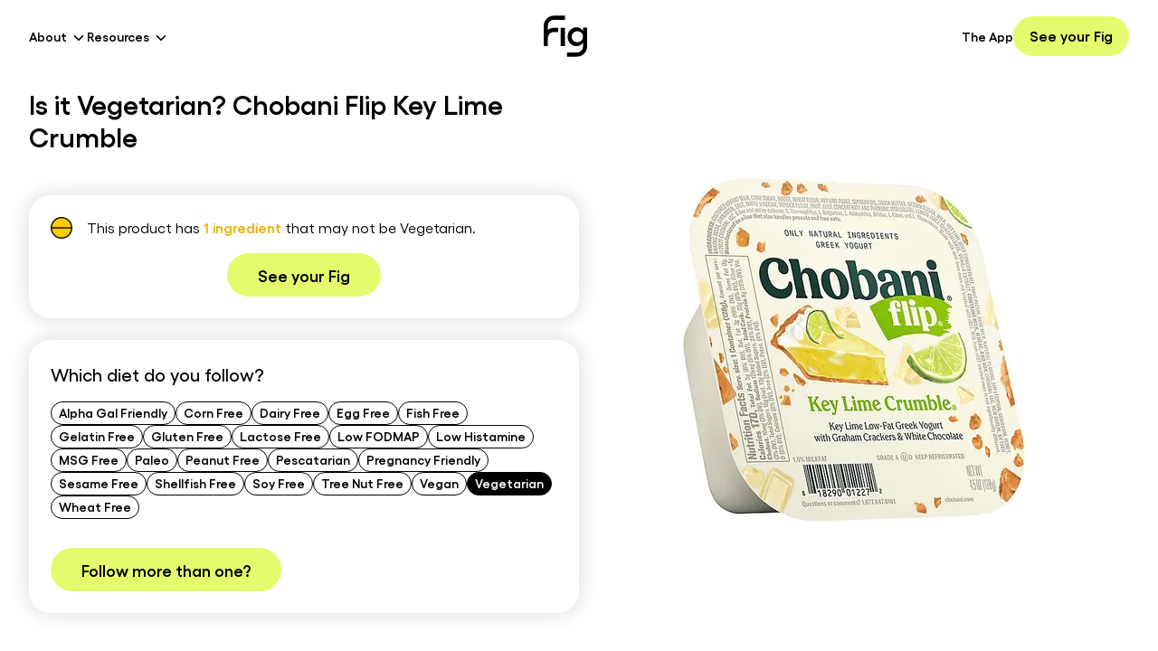

--- FILE ---
content_type: text/html; charset=utf-8
request_url: https://foodisgood.com/product/chobani-flip-key-lime-crumble/?diet=vegetarian
body_size: 23771
content:
<!DOCTYPE html><html lang="en"><head><meta charSet="utf-8"/><meta name="viewport" content="width=device-width, initial-scale=1"/><link rel="stylesheet" href="/_next/static/css/bbce26662052c324.css" data-precedence="next"/><link rel="preload" as="script" fetchPriority="low" href="/_next/static/chunks/webpack-e7c1f7c5c5cd2c41.js"/><script src="/_next/static/chunks/4bd1b696-1c5dbbe1c7d2ff7d.js" async=""></script><script src="/_next/static/chunks/8102-f800a0e5b0d0b94e.js" async=""></script><script src="/_next/static/chunks/main-app-bf9bc14515bc4739.js" async=""></script><script src="/_next/static/chunks/aaea2bcf-de8d9ea520b14a2c.js" async=""></script><script src="/_next/static/chunks/9619-de0753f2e070d2e1.js" async=""></script><script src="/_next/static/chunks/2162-e1c4cdb13a850dce.js" async=""></script><script src="/_next/static/chunks/1356-281ce694bc977703.js" async=""></script><script src="/_next/static/chunks/529-1697286f582bfca8.js" async=""></script><script src="/_next/static/chunks/app/layout-48a06e68d3c39f0a.js" async=""></script><script src="/_next/static/chunks/dc112a36-c107ab13a7c8603b.js" async=""></script><script src="/_next/static/chunks/7825-1d01aad413204c82.js" async=""></script><script src="/_next/static/chunks/7853-287caee8cf3a5222.js" async=""></script><script src="/_next/static/chunks/5975-514a409a9819d434.js" async=""></script><script src="/_next/static/chunks/3515-8ba4856dd40b8d46.js" async=""></script><script src="/_next/static/chunks/app/page-597e2645dc34222b.js" async=""></script><link rel="preload" href="https://www.googletagmanager.com/gtag/js?id=AW-656729134" as="script"/><link rel="preload" href="https://www.googletagmanager.com/gtag/js?id=UA-161724157-1" as="script"/><script src="/_next/static/chunks/polyfills-42372ed130431b0a.js" noModule=""></script></head><body class="flex min-h-screen max-w-full flex-col overflow-hidden"><div hidden=""><!--$?--><template id="B:0"></template><!--/$--></div><noscript><iframe src="https://www.googletagmanager.com/ns.html?id=GTM-KXMM4RS" height="0" width="0" style="display:none;visibility:hidden"></iframe></noscript><noscript><img alt="fb placeholder" loading="lazy" width="1" height="1" decoding="async" data-nimg="1" style="color:transparent;display:none;visibility:hidden" srcSet="/_next/image/?url=https%3A%2F%2Fwww.facebook.com%2Ftr%3Fid%3D1445429625660471%26ev%3DPageView%26noscript%3D1&amp;w=16&amp;q=75 1x" src="/_next/image/?url=https%3A%2F%2Fwww.facebook.com%2Ftr%3Fid%3D1445429625660471%26ev%3DPageView%26noscript%3D1&amp;w=16&amp;q=75"/></noscript><!--$?--><template id="B:1"></template><!--/$--><script>requestAnimationFrame(function(){$RT=performance.now()});</script><script src="/_next/static/chunks/webpack-e7c1f7c5c5cd2c41.js" id="_R_" async=""></script><div hidden id="S:1"><template id="P:2"></template><!--$?--><template id="B:3"></template><!--/$--><footer class="z-10 mt-auto w-full bg-black sm:px-4"><div class="container mx-auto py-12 sm:py-20"><div class="mb-12 flex flex-col justify-between sm:mb-0 sm:flex-row"><img alt="Fig App Logo in White" loading="lazy" width="196" height="185" decoding="async" data-nimg="1" class="mb-10 w-28 sm:mb-4 sm:w-auto sm:self-start" style="color:transparent" src="/icons/logo-white.svg"/><ul class="grid w-full auto-rows-[24px] grid-cols-[45%_minmax(25%,_1fr)] gap-4 p-0 sm:w-1/2 sm:auto-rows-[36px] sm:grid-cols-2 sm:gap-0"><li><a class="text-sm text-white transition hover:text-gray-400 sm:font-semibold" href="/app/">The App</a></li><li><a class="text-sm text-white transition hover:text-gray-400 sm:font-semibold" href="/blog/">Blog</a></li><li><button class="text-sm text-white transition hover:text-gray-400 sm:font-semibold" aria-label="Create My Fig">Create My Fig</button></li><li><a class="text-sm text-white transition hover:text-gray-400 sm:font-semibold" href="/products/">Products</a></li><li><a class="text-sm text-white transition hover:text-gray-400 sm:font-semibold" href="/fig-support-center/">Support</a></li><li><a class="text-sm text-white transition hover:text-gray-400 sm:font-semibold" href="/movement/">Our Movement</a></li><li><a class="text-sm text-white transition hover:text-gray-400 sm:font-semibold" href="/mission/">Mission</a></li><li><a class="text-sm text-white transition hover:text-gray-400 sm:font-semibold" href="/clinicians/">For Clinicians</a></li><li><a class="text-sm text-white transition hover:text-gray-400 sm:font-semibold" href="/ingredient-transparency-pledge/">Ingredient Transparency Pledge</a></li><li><a class="text-sm text-white transition hover:text-gray-400 sm:font-semibold" href="https://fig-foodisgood.notion.site/Careers-at-Fig-c4d2e34465bb49b59909833c5642c9fa">Careers</a></li></ul></div><div class="w-full pt-8 sm:pt-20"><h4 class="mb-6 text-2xl font-semibold text-white">Product List</h4><ul class="grid auto-rows-[36px] grid-cols-2 p-0 sm:grid-cols-4"><li><a class="text-sm text-white transition hover:text-gray-400 sm:font-semibold" href="/products/?diet=alpha-gal-friendly">Alpha Gal Friendly</a></li><li><a class="text-sm text-white transition hover:text-gray-400 sm:font-semibold" href="/products/?diet=corn-free">Corn Free</a></li><li><a class="text-sm text-white transition hover:text-gray-400 sm:font-semibold" href="/products/?diet=dairy-free">Dairy Free</a></li><li><a class="text-sm text-white transition hover:text-gray-400 sm:font-semibold" href="/products/?diet=egg-free">Egg Free</a></li><li><a class="text-sm text-white transition hover:text-gray-400 sm:font-semibold" href="/products/?diet=fish-free">Fish Free</a></li><li><a class="text-sm text-white transition hover:text-gray-400 sm:font-semibold" href="/products/?diet=gelatin">Gelatin Free</a></li><li><a class="text-sm text-white transition hover:text-gray-400 sm:font-semibold" href="/products/?diet=gluten-free">Gluten Free</a></li><li><a class="text-sm text-white transition hover:text-gray-400 sm:font-semibold" href="/products/?diet=lactose-free">Lactose Free</a></li><li><a class="text-sm text-white transition hover:text-gray-400 sm:font-semibold" href="/products/?diet=low-fodmap">Low FODMAP</a></li><li><a class="text-sm text-white transition hover:text-gray-400 sm:font-semibold" href="/products/?diet=low-histamine">Low Histamine</a></li><li><a class="text-sm text-white transition hover:text-gray-400 sm:font-semibold" href="/products/?diet=msg">MSG Free</a></li><li><a class="text-sm text-white transition hover:text-gray-400 sm:font-semibold" href="/products/?diet=paleo">Paleo</a></li><li><a class="text-sm text-white transition hover:text-gray-400 sm:font-semibold" href="/products/?diet=peanut-free">Peanut Free</a></li><li><a class="text-sm text-white transition hover:text-gray-400 sm:font-semibold" href="/products/?diet=pescatarian">Pescatarian</a></li><li><a class="text-sm text-white transition hover:text-gray-400 sm:font-semibold" href="/products/?diet=pregnancy-friendly">Pregnancy Friendly</a></li><li><a class="text-sm text-white transition hover:text-gray-400 sm:font-semibold" href="/products/?diet=sesame-free">Sesame Free</a></li><li><a class="text-sm text-white transition hover:text-gray-400 sm:font-semibold" href="/products/?diet=shellfish-free">Shellfish Free</a></li><li><a class="text-sm text-white transition hover:text-gray-400 sm:font-semibold" href="/products/?diet=soy-free">Soy Free</a></li><li><a class="text-sm text-white transition hover:text-gray-400 sm:font-semibold" href="/products/?diet=tree-nuts-free">Tree Nut Free</a></li><li><a class="text-sm text-white transition hover:text-gray-400 sm:font-semibold" href="/products/?diet=vegan">Vegan</a></li><li><a class="text-sm text-white transition hover:text-gray-400 sm:font-semibold" href="/products/?diet=vegetarian">Vegetarian</a></li><li><a class="text-sm text-white transition hover:text-gray-400 sm:font-semibold" href="/products/?diet=wheat-free">Wheat Free</a></li></ul></div><div class="mt-20 flex w-full justify-start gap-2 sm:gap-4"><button aria-label="Download Fig on Apple Store"><img alt="Download Fig on Apple Store" loading="lazy" width="120" height="41" decoding="async" data-nimg="1" style="color:transparent" srcSet="/_next/image/?url=%2Fimages%2Fios.webp&amp;w=128&amp;q=75 1x, /_next/image/?url=%2Fimages%2Fios.webp&amp;w=256&amp;q=75 2x" src="/_next/image/?url=%2Fimages%2Fios.webp&amp;w=256&amp;q=75"/></button><button aria-label="Download Fig on Play Store"><img alt="Download Fig on Play Store" loading="lazy" width="138" height="42" decoding="async" data-nimg="1" style="color:transparent" srcSet="/_next/image/?url=%2Fimages%2Fandroid.webp&amp;w=256&amp;q=75 1x, /_next/image/?url=%2Fimages%2Fandroid.webp&amp;w=384&amp;q=75 2x" src="/_next/image/?url=%2Fimages%2Fandroid.webp&amp;w=384&amp;q=75"/></button></div><div class="mt-12 flex w-full flex-col items-start justify-between sm:flex-row sm:items-center"><div class="order-2 flex h-8 flex-wrap items-center gap-1 text-xs font-normal text-white sm:order-1 sm:flex-nowrap sm:gap-2 sm:text-sm"><span>© 2023 Fig</span>|<a class="inline-flex h-8 items-center justify-center hover:text-gray-300" href="/terms-of-service/">Terms of Service</a>|<a class="inline-flex h-8 items-center justify-center hover:text-gray-300" href="/privacy-policy/">Privacy Policy</a>|<a class="inline-flex h-8 items-center justify-center hover:text-gray-300" href="/ingredient-database/">Ingredient Database</a></div><div class="order-1 mb-6 flex items-center justify-start gap-6 sm:order-2 sm:mb-0 sm:mt-0"><a class="transition hover:opacity-50" aria-label="Facebook" href="https://www.facebook.com/groups/1046907482502189"><svg xmlns="http://www.w3.org/2000/svg" width="15" height="30" fill="currentColor" viewBox="0 0 15 30" class="fill-white" aria-labelledby="Facebook"><path d="M3.742 9.979H0v4.989h3.742v14.968h6.237V14.968h4.49l.499-4.99h-4.99v-2.12c0-1.122.25-1.621 1.373-1.621h3.617V0h-4.74c-4.49 0-6.486 1.996-6.486 5.738v4.24Z"></path></svg></a><a class="transition hover:opacity-50" aria-label="Instagram" href="https://www.instagram.com/foodisgoodco/"><svg xmlns="http://www.w3.org/2000/svg" width="28" height="28" fill="currentColor" class="fill-white" aria-labelledby="Instagram"><path d="M14.15 2.944c3.659 0 4.116 0 5.603.114 3.773.115 5.488 1.944 5.602 5.603.114 1.486.114 1.83.114 5.488 0 3.659 0 4.116-.114 5.488-.114 3.66-1.944 5.488-5.602 5.603-1.487.114-1.83.114-5.603.114-3.659 0-4.116 0-5.488-.114-3.773-.114-5.488-1.944-5.603-5.603-.114-1.486-.114-1.829-.114-5.488 0-3.659 0-4.116.114-5.488.115-3.659 1.944-5.488 5.603-5.603 1.372-.114 1.83-.114 5.488-.114Zm0-2.515c-3.773 0-4.23 0-5.602.114C3.517.772.773 3.516.544 8.547.43 9.919.43 10.376.43 14.149c0 3.773 0 4.23.114 5.603.229 5.03 2.973 7.775 8.004 8.003 1.372.115 1.829.115 5.602.115 3.773 0 4.23 0 5.603-.115 5.03-.228 7.775-2.973 8.003-8.003.115-1.372.115-1.83.115-5.603 0-3.773 0-4.23-.115-5.602-.228-5.031-2.973-7.775-8.003-8.004C18.38.429 17.923.429 14.15.429Zm0 6.631c-3.887 0-7.089 3.202-7.089 7.09 0 3.887 3.202 7.088 7.09 7.088 3.887 0 7.088-3.201 7.088-7.089 0-3.887-3.201-7.089-7.089-7.089Zm0 11.663a4.587 4.587 0 0 1-4.573-4.574 4.587 4.587 0 0 1 4.573-4.573 4.587 4.587 0 0 1 4.574 4.573 4.587 4.587 0 0 1-4.574 4.574ZM21.468 5.23c-.915 0-1.601.686-1.601 1.6 0 .915.686 1.601 1.6 1.601.915 0 1.601-.686 1.601-1.6 0-.915-.686-1.601-1.6-1.601Z"></path></svg></a><a class="transition hover:opacity-50" aria-label="LinkedIn" href="https://www.linkedin.com/company/fig-food-is-good"><svg xmlns="http://www.w3.org/2000/svg" width="26" height="25" fill="currentColor" viewBox="0 0 26 25" class="fill-white" aria-labelledby="LinkedIn"><path d="M5.767 3.456A2.573 2.573 0 0 1 3.17 6.054 2.573 2.573 0 0 1 .57 3.456 2.573 2.573 0 0 1 3.17.856a2.573 2.573 0 0 1 2.598 2.6Zm0 4.677H.57v16.63h5.197V8.134Zm8.316 0H8.886v16.63h5.197v-8.73c0-4.886 6.237-5.302 6.237 0v8.73h5.197V14.267c0-8.212-9.251-7.9-11.434-3.846V8.133Z"></path></svg></a><a class="transition hover:opacity-50" aria-label="Pinterest" href="https://www.pinterest.com/fig_foodisgood/"><svg xmlns="http://www.w3.org/2000/svg" width="31" height="30" fill="currentColor" viewBox="0 0 31 30" class="fill-white" aria-labelledby="Pinterest"><g clip-path="url(#pinterest_svg__a)"><path d="M15.14 0c-8.285 0-15 6.715-15 15 0 6.357 3.956 11.783 9.534 13.969-.13-1.19-.252-3.006.053-4.301.275-1.172 1.757-7.453 1.757-7.453s-.45-.897-.45-2.227c0-2.086 1.206-3.644 2.712-3.644 1.277 0 1.899.96 1.899 2.115 0 1.289-.82 3.21-1.243 4.992-.351 1.494.75 2.713 2.221 2.713 2.666 0 4.717-2.812 4.717-6.867 0-3.592-2.578-6.106-6.264-6.106-4.266 0-6.773 3.2-6.773 6.51 0 1.29.498 2.672 1.119 3.422.123.146.14.281.105.428-.111.474-.369 1.494-.416 1.699-.064.275-.216.334-.504.2-1.875-.874-3.046-3.61-3.046-5.813C5.56 9.902 9 5.56 15.469 5.56c5.203 0 9.246 3.709 9.246 8.666 0 5.168-3.258 9.328-7.781 9.328-1.518 0-2.948-.791-3.44-1.723 0 0-.75 2.865-.931 3.568-.34 1.301-1.254 2.936-1.864 3.932 1.406.434 2.895.668 4.442.668 8.285 0 15-6.715 15-15s-6.715-15-15-15Z"></path></g><defs><clipPath id="pinterest_svg__a"><path d="M.14 0h30v30h-30z"></path></clipPath></defs></svg></a></div></div></div></footer></div><script>(self.__next_f=self.__next_f||[]).push([0])</script><script>self.__next_f.push([1,"1:\"$Sreact.fragment\"\n3:I[9766,[],\"\"]\n4:I[98924,[],\"\"]\n6:I[24431,[],\"OutletBoundary\"]\n8:I[15278,[],\"AsyncMetadataOutlet\"]\na:I[24431,[],\"ViewportBoundary\"]\nc:I[24431,[],\"MetadataBoundary\"]\nd:\"$Sreact.suspense\"\nf:I[57150,[],\"\"]\n10:I[41402,[\"9268\",\"static/chunks/aaea2bcf-de8d9ea520b14a2c.js\",\"9619\",\"static/chunks/9619-de0753f2e070d2e1.js\",\"2162\",\"static/chunks/2162-e1c4cdb13a850dce.js\",\"1356\",\"static/chunks/1356-281ce694bc977703.js\",\"529\",\"static/chunks/529-1697286f582bfca8.js\",\"7177\",\"static/chunks/app/layout-48a06e68d3c39f0a.js\"],\"\"]\n16:I[81356,[\"9268\",\"static/chunks/aaea2bcf-de8d9ea520b14a2c.js\",\"9066\",\"static/chunks/dc112a36-c107ab13a7c8603b.js\",\"9619\",\"static/chunks/9619-de0753f2e070d2e1.js\",\"2162\",\"static/chunks/2162-e1c4cdb13a850dce.js\",\"1356\",\"static/chunks/1356-281ce694bc977703.js\",\"7825\",\"static/chunks/7825-1d01aad413204c82.js\",\"7853\",\"static/chunks/7853-287caee8cf3a5222.js\",\"5975\",\"static/chunks/5975-514a409a9819d434.js\",\"529\",\"static/chunks/529-1697286f582bfca8.js\",\"3515\",\"static/chunks/3515-8ba4856dd40b8d46.js\",\"8974\",\"static/chunks/app/page-597e2645dc34222b.js\"],\"Image\"]\n17:I[13129,[\"9268\",\"static/chunks/aaea2bcf-de8d9ea520b14a2c.js\",\"9619\",\"static/chunks/9619-de0753f2e070d2e1.js\",\"2162\",\"static/chunks/2162-e1c4cdb13a850dce.js\",\"1356\",\"static/chunks/1356-281ce694bc977703.js\",\"529\",\"static/chunks/529-1697286f582bfca8.js\",\"7177\",\"static/chunks/app/layout-48a06e68d3c39f0a.js\"],\"default\"]\n1c:I[84475,[\"9268\",\"static/chunks/aaea2bcf-de8d9ea520b14a2c.js\",\"9619\",\"static/chunks/9619-de0753f2e070d2e1.js\",\"2162\",\"static/chunks/2162-e1c4cdb13a850dce.js\",\"1356\",\"static/chunks/1356-281ce694bc977703.js\",\"529\",\"static/chunks/529-1697286f582bfca8.js\",\"7177\",\"static/chunks/app/layout-48a06e68d3c39f0a.js\"],\"default\"]\n1d:I[36552,[\"9268\",\"static/chunks/aaea2bcf-de8d9ea520b14a2c.js\",\"9066\",\"static/chunks/dc112a36-c107ab13a7c8603b.js\",\"9619\",\"static/chunks/9619-de0753f2e070d2e1.js\",\"2162\",\"static/chunks/2162-e1c4cdb13a850dce.js\",\"1356\",\"static/chunks/1356-281ce694bc977703.js\",\"7825\",\"static/chunks/7825-1d01aad413204c82.js\",\"7"])</script><script>self.__next_f.push([1,"853\",\"static/chunks/7853-287caee8cf3a5222.js\",\"5975\",\"static/chunks/5975-514a409a9819d434.js\",\"529\",\"static/chunks/529-1697286f582bfca8.js\",\"3515\",\"static/chunks/3515-8ba4856dd40b8d46.js\",\"8974\",\"static/chunks/app/page-597e2645dc34222b.js\"],\"PreloadChunks\"]\n1e:I[83515,[\"9268\",\"static/chunks/aaea2bcf-de8d9ea520b14a2c.js\",\"9066\",\"static/chunks/dc112a36-c107ab13a7c8603b.js\",\"9619\",\"static/chunks/9619-de0753f2e070d2e1.js\",\"2162\",\"static/chunks/2162-e1c4cdb13a850dce.js\",\"1356\",\"static/chunks/1356-281ce694bc977703.js\",\"7825\",\"static/chunks/7825-1d01aad413204c82.js\",\"7853\",\"static/chunks/7853-287caee8cf3a5222.js\",\"5975\",\"static/chunks/5975-514a409a9819d434.js\",\"529\",\"static/chunks/529-1697286f582bfca8.js\",\"3515\",\"static/chunks/3515-8ba4856dd40b8d46.js\",\"8974\",\"static/chunks/app/page-597e2645dc34222b.js\"],\"default\"]\n1f:I[82876,[\"9268\",\"static/chunks/aaea2bcf-de8d9ea520b14a2c.js\",\"9619\",\"static/chunks/9619-de0753f2e070d2e1.js\",\"2162\",\"static/chunks/2162-e1c4cdb13a850dce.js\",\"1356\",\"static/chunks/1356-281ce694bc977703.js\",\"529\",\"static/chunks/529-1697286f582bfca8.js\",\"7177\",\"static/chunks/app/layout-48a06e68d3c39f0a.js\"],\"default\"]\n20:I[35375,[\"9268\",\"static/chunks/aaea2bcf-de8d9ea520b14a2c.js\",\"9619\",\"static/chunks/9619-de0753f2e070d2e1.js\",\"2162\",\"static/chunks/2162-e1c4cdb13a850dce.js\",\"1356\",\"static/chunks/1356-281ce694bc977703.js\",\"529\",\"static/chunks/529-1697286f582bfca8.js\",\"7177\",\"static/chunks/app/layout-48a06e68d3c39f0a.js\"],\"default\"]\n:HL[\"/_next/static/css/bbce26662052c324.css\",\"style\"]\n"])</script><script>self.__next_f.push([1,"0:{\"P\":null,\"b\":\"KZWjG8HRCSGxV4-eWr8jB\",\"p\":\"\",\"c\":[\"\",\"product\",\"chobani-flip-key-lime-crumble\",\"?diet=vegetarian\"],\"i\":false,\"f\":[[[\"\",{\"children\":[\"product\",{\"children\":[[\"slug\",\"chobani-flip-key-lime-crumble\",\"d\"],{\"children\":[\"__PAGE__?{\\\"diet\\\":\\\"vegetarian\\\"}\",{}]}]}]},\"$undefined\",\"$undefined\",true],[\"\",[\"$\",\"$1\",\"c\",{\"children\":[[[\"$\",\"link\",\"0\",{\"rel\":\"stylesheet\",\"href\":\"/_next/static/css/bbce26662052c324.css\",\"precedence\":\"next\",\"crossOrigin\":\"$undefined\",\"nonce\":\"$undefined\"}]],\"$L2\"]}],{\"children\":[\"product\",[\"$\",\"$1\",\"c\",{\"children\":[null,[\"$\",\"$L3\",null,{\"parallelRouterKey\":\"children\",\"error\":\"$undefined\",\"errorStyles\":\"$undefined\",\"errorScripts\":\"$undefined\",\"template\":[\"$\",\"$L4\",null,{}],\"templateStyles\":\"$undefined\",\"templateScripts\":\"$undefined\",\"notFound\":\"$undefined\",\"forbidden\":\"$undefined\",\"unauthorized\":\"$undefined\"}]]}],{\"children\":[[\"slug\",\"chobani-flip-key-lime-crumble\",\"d\"],[\"$\",\"$1\",\"c\",{\"children\":[null,[\"$\",\"$L3\",null,{\"parallelRouterKey\":\"children\",\"error\":\"$undefined\",\"errorStyles\":\"$undefined\",\"errorScripts\":\"$undefined\",\"template\":[\"$\",\"$L4\",null,{}],\"templateStyles\":\"$undefined\",\"templateScripts\":\"$undefined\",\"notFound\":\"$undefined\",\"forbidden\":\"$undefined\",\"unauthorized\":\"$undefined\"}]]}],{\"children\":[\"__PAGE__\",[\"$\",\"$1\",\"c\",{\"children\":[\"$L5\",null,[\"$\",\"$L6\",null,{\"children\":[\"$L7\",[\"$\",\"$L8\",null,{\"promise\":\"$@9\"}]]}]]}],{},null,false]},null,false]},null,false]},null,false],[\"$\",\"$1\",\"h\",{\"children\":[null,[[\"$\",\"$La\",null,{\"children\":\"$Lb\"}],null],[\"$\",\"$Lc\",null,{\"children\":[\"$\",\"div\",null,{\"hidden\":true,\"children\":[\"$\",\"$d\",null,{\"fallback\":null,\"children\":\"$Le\"}]}]}]]}],false]],\"m\":\"$undefined\",\"G\":[\"$f\",[]],\"s\":false,\"S\":false}\n"])</script><script>self.__next_f.push([1,"11:T441,"])</script><script>self.__next_f.push([1,"\n                    window.heapReadyCb=window.heapReadyCb||[],window.heap=window.heap||[],heap.load=function(e,t){window.heap.envId=e,window.heap.clientConfig=t=t||{},window.heap.clientConfig.shouldFetchServerConfig=!1;var a=document.createElement(\"script\");a.type=\"text/javascript\",a.async=!0,a.src=\"https://cdn.us.heap-api.com/config/\"+e+\"/heap_config.js\";var r=document.getElementsByTagName(\"script\")[0];r.parentNode.insertBefore(a,r);var n=[\"init\",\"startTracking\",\"stopTracking\",\"track\",\"resetIdentity\",\"identify\",\"getSessionId\",\"getUserId\",\"getIdentity\",\"addUserProperties\",\"addEventProperties\",\"removeEventProperty\",\"clearEventProperties\",\"addAccountProperties\",\"addAdapter\",\"addTransformer\",\"addTransformerFn\",\"onReady\",\"addPageviewProperties\",\"removePageviewProperty\",\"clearPageviewProperties\",\"trackPageview\"],i=function(e){return function(){var t=Array.prototype.slice.call(arguments,0);window.heapReadyCb.push({name:e,fn:function(){heap[e]\u0026\u0026heap[e].apply(heap,t)}})}};for(var p=0;p\u003cn.length;p++)heap[n[p]]=i(n[p])};\n                    heap.load(\"1083257475\");\n                "])</script><script>self.__next_f.push([1,"2:[\"$\",\"html\",null,{\"lang\":\"en\",\"children\":[[[\"$\",\"$L10\",null,{\"id\":\"google-tag-manager\",\"strategy\":\"afterInteractive\",\"children\":\"\\n              (function(w,d,s,l,i){w[l]=w[l]||[];w[l].push({'gtm.start':\\n              new Date().getTime(),event:'gtm.js'});var f=d.getElementsByTagName(s)[0],\\n              j=d.createElement(s),dl=l!='dataLayer'?'\u0026l='+l:'';j.async=true;j.src=\\n              'https://www.googletagmanager.com/gtm.js?id='+i+dl;f.parentNode.insertBefore(j,f);\\n              })(window,document,'script','dataLayer','GTM-KXMM4RS');\\n            \"}],[\"$\",\"$L10\",null,{\"id\":\"fb-pixel\",\"strategy\":\"afterInteractive\",\"children\":\"\\n              !function(f,b,e,v,n,t,s){if(f.fbq)return;n=f.fbq=function(){n.callMethod?\\n              n.callMethod.apply(n,arguments):n.queue.push(arguments)};if(!f._fbq)f._fbq=n;\\n              n.push=n;n.loaded=!0;n.version='2.0';n.queue=[];t=b.createElement(e);t.async=!0;\\n              t.src=v;s=b.getElementsByTagName(e)[0];s.parentNode.insertBefore(t,s)}(window,\\n              document,'script','https://connect.facebook.net/en_US/fbevents.js');\\n              fbq('init', '1445429625660471');\\n              fbq('track', 'PageView');\\n            \"}],[\"$\",\"$L10\",null,{\"id\":\"microsoft-clarity\",\"strategy\":\"afterInteractive\",\"children\":\"\\n              (function(c,l,a,r,i,t,y){\\n                  c[a]=c[a]||function(){(c[a].q=c[a].q||[]).push(arguments)};\\n                  t=l.createElement(r);t.async=1;t.src=\\\"https://www.clarity.ms/tag/\\\"+i;\\n                  y=l.getElementsByTagName(r)[0];y.parentNode.insertBefore(t,y);\\n              })(window, document, \\\"clarity\\\", \\\"script\\\", \\\"lb77cei7mo\\\");\\n            \"}]],[\"$\",\"body\",null,{\"className\":\"flex min-h-screen max-w-full flex-col overflow-hidden\",\"children\":[[[\"$\",\"$L10\",null,{\"id\":\"google-tag-manager-script-AW\",\"strategy\":\"afterInteractive\",\"src\":\"https://www.googletagmanager.com/gtag/js?id=AW-656729134\"}],[\"$\",\"$L10\",null,{\"id\":\"google-tag-manager-script-UA\",\"strategy\":\"afterInteractive\",\"src\":\"https://www.googletagmanager.com/gtag/js?id=UA-161724157-1\"}],[\"$\",\"$L10\",null,{\"id\":\"google-tag-and-analytics\",\"strategy\":\"afterInteractive\",\"dangerouslySetInnerHTML\":{\"__html\":\"\\n                    window.dataLayer = window.dataLayer || [];\\n                    function gtag(){dataLayer.push(arguments);}\\n                    gtag('js', new Date());\\n                    gtag('config', 'AW-656729134');\\n                    gtag('config', 'UA-161724157-1');\\n                \"}}],[\"$\",\"$L10\",null,{\"id\":\"heap-analytics\",\"strategy\":\"afterInteractive\",\"dangerouslySetInnerHTML\":{\"__html\":\"$11\"}}],\"$L12\",\"$L13\"],\"$L14\",\"$L15\"]}]]}]\n"])</script><script>self.__next_f.push([1,"12:[\"$\",\"noscript\",null,{\"children\":[\"$\",\"iframe\",null,{\"src\":\"https://www.googletagmanager.com/ns.html?id=GTM-KXMM4RS\",\"height\":\"0\",\"width\":\"0\",\"style\":{\"display\":\"none\",\"visibility\":\"hidden\"}}]}]\n13:[\"$\",\"noscript\",null,{\"children\":[\"$\",\"$L16\",null,{\"alt\":\"fb placeholder\",\"height\":1,\"width\":1,\"style\":{\"display\":\"none\",\"visibility\":\"hidden\"},\"src\":\"https://www.facebook.com/tr?id=1445429625660471\u0026ev=PageView\u0026noscript=1\"}]}]\n18:T16ba3,"])</script><script>self.__next_f.push([1,"{\"feature_gates\":{\"104461\":{\"name\":\"104461\",\"value\":false,\"rule_id\":\"default\",\"secondary_exposures\":[],\"id_type\":\"stableID\"},\"57985115\":{\"name\":\"57985115\",\"value\":false,\"rule_id\":\"default\",\"secondary_exposures\":[],\"id_type\":\"userID\"},\"121317260\":{\"name\":\"121317260\",\"value\":false,\"rule_id\":\"default\",\"secondary_exposures\":[],\"id_type\":\"userID\"},\"269252954\":{\"name\":\"269252954\",\"value\":false,\"rule_id\":\"default\",\"secondary_exposures\":[],\"id_type\":\"userID\"},\"589253149\":{\"name\":\"589253149\",\"value\":false,\"rule_id\":\"default\",\"secondary_exposures\":[],\"id_type\":\"userID\"},\"667291787\":{\"name\":\"667291787\",\"value\":false,\"rule_id\":\"default\",\"secondary_exposures\":[],\"id_type\":\"userID\"},\"813190717\":{\"name\":\"813190717\",\"value\":false,\"rule_id\":\"default\",\"secondary_exposures\":[],\"id_type\":\"userID\"},\"858062321\":{\"name\":\"858062321\",\"value\":false,\"rule_id\":\"default\",\"secondary_exposures\":[],\"id_type\":\"userID\"},\"982280159\":{\"name\":\"982280159\",\"value\":false,\"rule_id\":\"default\",\"secondary_exposures\":[],\"id_type\":\"userID\"},\"1005572765\":{\"name\":\"1005572765\",\"value\":false,\"rule_id\":\"default\",\"secondary_exposures\":[],\"id_type\":\"userID\"},\"1009704222\":{\"name\":\"1009704222\",\"value\":false,\"rule_id\":\"default\",\"secondary_exposures\":[],\"id_type\":\"userID\"},\"1162469118\":{\"name\":\"1162469118\",\"value\":false,\"rule_id\":\"default\",\"secondary_exposures\":[],\"id_type\":\"userID\"},\"1187998645\":{\"name\":\"1187998645\",\"value\":false,\"rule_id\":\"default\",\"secondary_exposures\":[],\"id_type\":\"userID\"},\"1206217727\":{\"name\":\"1206217727\",\"value\":false,\"rule_id\":\"default\",\"secondary_exposures\":[],\"id_type\":\"userID\"},\"1241213911\":{\"name\":\"1241213911\",\"value\":false,\"rule_id\":\"default\",\"secondary_exposures\":[],\"id_type\":\"userID\"},\"1361022731\":{\"name\":\"1361022731\",\"value\":false,\"rule_id\":\"default\",\"secondary_exposures\":[],\"id_type\":\"userID\"},\"1402731232\":{\"name\":\"1402731232\",\"value\":false,\"rule_id\":\"default\",\"secondary_exposures\":[],\"id_type\":\"userID\"},\"1421842862\":{\"name\":\"1421842862\",\"value\":false,\"rule_id\":\"default\",\"secondary_exposures\":[],\"id_type\":\"userID\"},\"1532023801\":{\"name\":\"1532023801\",\"value\":false,\"rule_id\":\"default\",\"secondary_exposures\":[],\"id_type\":\"userID\"},\"1559126899\":{\"name\":\"1559126899\",\"value\":false,\"rule_id\":\"default\",\"secondary_exposures\":[],\"id_type\":\"userID\"},\"1667865180\":{\"name\":\"1667865180\",\"value\":false,\"rule_id\":\"default\",\"secondary_exposures\":[],\"id_type\":\"userID\"},\"1722064083\":{\"name\":\"1722064083\",\"value\":false,\"rule_id\":\"default\",\"secondary_exposures\":[],\"id_type\":\"userID\"},\"1771820887\":{\"name\":\"1771820887\",\"value\":false,\"rule_id\":\"default\",\"secondary_exposures\":[],\"id_type\":\"userID\"},\"1856052048\":{\"name\":\"1856052048\",\"value\":false,\"rule_id\":\"default\",\"secondary_exposures\":[],\"id_type\":\"userID\"},\"1910952178\":{\"name\":\"1910952178\",\"value\":true,\"rule_id\":\"1mxybyBawp4MhE7jq95OWJ\",\"secondary_exposures\":[],\"id_type\":\"userID\"},\"1992271747\":{\"name\":\"1992271747\",\"value\":false,\"rule_id\":\"default\",\"secondary_exposures\":[],\"id_type\":\"userID\"},\"2188785252\":{\"name\":\"2188785252\",\"value\":false,\"rule_id\":\"default\",\"secondary_exposures\":[],\"id_type\":\"userID\"},\"2336194941\":{\"name\":\"2336194941\",\"value\":false,\"rule_id\":\"default\",\"secondary_exposures\":[],\"id_type\":\"userID\"},\"2417100441\":{\"name\":\"2417100441\",\"value\":false,\"rule_id\":\"default\",\"secondary_exposures\":[],\"id_type\":\"userID\"},\"2475869237\":{\"name\":\"2475869237\",\"value\":false,\"rule_id\":\"default\",\"secondary_exposures\":[],\"id_type\":\"userID\"},\"2532708446\":{\"name\":\"2532708446\",\"value\":false,\"rule_id\":\"default\",\"secondary_exposures\":[],\"id_type\":\"userID\"},\"2556001052\":{\"name\":\"2556001052\",\"value\":false,\"rule_id\":\"default\",\"secondary_exposures\":[],\"id_type\":\"userID\"},\"2608357558\":{\"name\":\"2608357558\",\"value\":false,\"rule_id\":\"default\",\"secondary_exposures\":[],\"id_type\":\"userID\"},\"2944896605\":{\"name\":\"2944896605\",\"value\":false,\"rule_id\":\"default\",\"secondary_exposures\":[],\"id_type\":\"userID\"},\"3023649844\":{\"name\":\"3023649844\",\"value\":false,\"rule_id\":\"default\",\"secondary_exposures\":[],\"id_type\":\"userID\"},\"3135329928\":{\"name\":\"3135329928\",\"value\":false,\"rule_id\":\"default\",\"secondary_exposures\":[],\"id_type\":\"userID\"},\"3145541567\":{\"name\":\"3145541567\",\"value\":false,\"rule_id\":\"default\",\"secondary_exposures\":[],\"id_type\":\"userID\"},\"3311206654\":{\"name\":\"3311206654\",\"value\":false,\"rule_id\":\"default\",\"secondary_exposures\":[],\"id_type\":\"userID\"},\"3433576047\":{\"name\":\"3433576047\",\"value\":false,\"rule_id\":\"default\",\"secondary_exposures\":[],\"id_type\":\"stableID\"},\"3567842608\":{\"name\":\"3567842608\",\"value\":false,\"rule_id\":\"default\",\"secondary_exposures\":[],\"id_type\":\"stableID\"},\"3733476282\":{\"name\":\"3733476282\",\"value\":false,\"rule_id\":\"default\",\"secondary_exposures\":[],\"id_type\":\"userID\"},\"3898170200\":{\"name\":\"3898170200\",\"value\":false,\"rule_id\":\"default\",\"secondary_exposures\":[],\"id_type\":\"userID\"},\"4011801311\":{\"name\":\"4011801311\",\"value\":false,\"rule_id\":\"default\",\"secondary_exposures\":[],\"id_type\":\"userID\"},\"4043119650\":{\"name\":\"4043119650\",\"value\":false,\"rule_id\":\"default\",\"secondary_exposures\":[],\"id_type\":\"userID\"},\"4140564571\":{\"name\":\"4140564571\",\"value\":false,\"rule_id\":\"default\",\"secondary_exposures\":[],\"id_type\":\"userID\"},\"4275518781\":{\"name\":\"4275518781\",\"value\":false,\"rule_id\":\"default\",\"secondary_exposures\":[],\"id_type\":\"userID\"}},\"dynamic_configs\":{\"62932086\":{\"name\":\"62932086\",\"value\":{\"popupCopy\":\"\",\"branchLinkUrl\":\"\"},\"group\":\"prestart\",\"rule_id\":\"prestart\",\"is_device_based\":false,\"secondary_exposures\":[],\"explicit_parameters\":[\"popupCopy\",\"branchLinkUrl\"],\"id_type\":\"anonymousId\",\"is_user_in_experiment\":false,\"is_experiment_active\":false,\"is_in_layer\":true},\"135150608\":{\"name\":\"135150608\",\"value\":{\"shouldPaywall\":true,\"shouldLockFiltersDrawer\":true},\"group\":\"launchedGroup\",\"rule_id\":\"launchedGroup\",\"is_device_based\":false,\"secondary_exposures\":[],\"group_name\":\"Test #2\",\"explicit_parameters\":[\"shouldPaywall\",\"shouldLockFiltersDrawer\"],\"id_type\":\"userID\",\"is_user_in_experiment\":false,\"is_experiment_active\":false,\"is_in_layer\":true},\"169919939\":{\"name\":\"169919939\",\"value\":{\"showConfetti\":true},\"group\":\"launchedGroup\",\"rule_id\":\"launchedGroup\",\"is_device_based\":false,\"secondary_exposures\":[],\"group_name\":\"AA Cntrl\",\"explicit_parameters\":[\"showConfetti\"],\"id_type\":\"userID\",\"is_user_in_experiment\":false,\"is_experiment_active\":false,\"is_in_layer\":true},\"234485730\":{\"name\":\"234485730\",\"value\":{\"enableWithReviews\":false},\"group\":\"targetingGate\",\"rule_id\":\"targetingGate\",\"is_device_based\":false,\"secondary_exposures\":[{\"gate\":\"1402731232\",\"gateValue\":\"false\",\"ruleID\":\"default\"}],\"explicit_parameters\":[\"enableWithReviews\"],\"id_type\":\"userID\",\"is_user_in_experiment\":false,\"is_experiment_active\":false,\"is_in_layer\":true},\"340460696\":{\"name\":\"340460696\",\"value\":{},\"group\":\"default\",\"rule_id\":\"default\",\"is_device_based\":false,\"secondary_exposures\":[],\"id_type\":\"userID\"},\"407353613\":{\"name\":\"407353613\",\"value\":{\"isOnePager\":true,\"dietTemplateCardVariant\":\"Pills\",\"enableSearch\":true,\"dietTemplateCustomizationVariant\":\"BottomSheet\",\"enableCustomizationInstructionStep\":true,\"dietTemplateCategoryCustomizationAllowlist\":{\"enabled\":false,\"categoryIds\":[]},\"enableCombineAllergenAndLifestyle\":true,\"enableMedicalConditionSelection\":true},\"group\":\"targetingGate\",\"rule_id\":\"targetingGate\",\"is_device_based\":false,\"secondary_exposures\":[{\"gate\":\"2475869237\",\"gateValue\":\"false\",\"ruleID\":\"default\"}],\"explicit_parameters\":[\"dietTemplateCardVariant\",\"enableSearch\"],\"id_type\":\"userID\",\"is_user_in_experiment\":false,\"is_experiment_active\":false,\"is_in_layer\":true},\"432155306\":{\"name\":\"432155306\",\"value\":{\"enableVerifiedAttributesPaywall\":false,\"enableShare\":true,\"enableCreatorViews\":false},\"group\":\"targetingGate\",\"rule_id\":\"targetingGate\",\"is_device_based\":false,\"secondary_exposures\":[{\"gate\":\"104461\",\"gateValue\":\"false\",\"ruleID\":\"default\"}],\"explicit_parameters\":[\"enableVerifiedAttributesPaywall\"],\"id_type\":\"userID\",\"is_user_in_experiment\":false,\"is_experiment_active\":false,\"is_in_layer\":true},\"447560879\":{\"name\":\"447560879\",\"value\":{\"enable\":false,\"config\":[]},\"group\":\"prestart\",\"rule_id\":\"prestart\",\"is_device_based\":false,\"secondary_exposures\":[],\"explicit_parameters\":[\"enable\",\"config\"],\"id_type\":\"userID\",\"is_user_in_experiment\":false,\"is_experiment_active\":false,\"is_in_layer\":true},\"464025063\":{\"name\":\"464025063\",\"value\":{\"questions\":{\"enableBestDescribesYou\":false,\"enableFamiliarity\":true,\"enableHowDidYouHearAboutFig\":true,\"enableMostInterestingFeature\":true,\"enableMultipleFigsInfoScreen\":false,\"enablePreDietSelectionInfoScreen\":false,\"enableRequestReview\":false,\"enableWhoAreYouHereFor\":true},\"bestDescribesYou\":{\"value\":[{\"id\":0,\"key\":\"allergies-or-intolerances\",\"text\":\"I have allergies or intolerances\"},{\"id\":1,\"key\":\"managing-disease-or-pregnancy\",\"text\":\"I’m managing a disease or pregnancy\"},{\"id\":2,\"key\":\"improving-symptoms\",\"text\":\"I’m figuring out if diet can improve my symptoms\"},{\"id\":3,\"key\":\"eating-healthier\",\"text\":\"I’m trying to eat healthier\"},{\"id\":4,\"key\":\"dietary-preferences\",\"text\":\"I have dietary preferences\"}]},\"bringsYouToFig\":{\"value\":[{\"id\":0,\"key\":\"minimize-reactions-symptoms\",\"text\":\"Minimize reactions/symptoms\",\"subText\":\"Great! Fig helps you check products in under a second, with insights powered by our team of 15+ expert dietitians.\"},{\"id\":1,\"key\":\"find-products-i-can-eat\",\"text\":\"Find products I can eat\",\"subText\":\"Awesome! Fig will search through 130+ grocery stores to find what works for you and notify you about exciting, new products!\"},{\"id\":2,\"key\":\"learn-more-about-diet-health\",\"text\":\"Learn more about my diet and health\",\"subText\":\"Awesome! Fig’s team of 15+ expert dietitians has done the hard work for you, making it easy to find what works for your health and feel your best.\"},{\"id\":3,\"key\":\"get-notified-ingredient-changes\",\"text\":\"Get notified about ingredient changes\",\"subText\":\"Great! We’ll notify you if we detect ingredient changes to your saved products.\"},{\"id\":4,\"key\":\"find-restaurant-meals\",\"text\":\"Find restaurants I can eat at\",\"subText\":\"Awesome! Our restaurants feature currently finds meals that meet your needs from a handful of chain restaurants, and will soon show you the highest-rated spots \u0026 reviews from others with similar diets/allergies to you!\"}]},\"requestReview\":false,\"enableRequestReview\":false},\"group\":\"launchedGroup\",\"rule_id\":\"launchedGroup\",\"is_device_based\":false,\"secondary_exposures\":[],\"group_name\":\"Test\",\"explicit_parameters\":[\"bestDescribesYou\",\"bringsYouToFig\"],\"id_type\":\"userID\",\"is_user_in_experiment\":false,\"is_experiment_active\":false,\"is_in_layer\":true},\"504295410\":{\"name\":\"504295410\",\"value\":{\"questions\":{\"enableBestDescribesYou\":false,\"enableFamiliarity\":true,\"enableHowDidYouHearAboutFig\":true,\"enableMostInterestingFeature\":true,\"enableMultipleFigsInfoScreen\":false,\"enablePreDietSelectionInfoScreen\":false,\"enableRequestReview\":false,\"enableWhoAreYouHereFor\":true},\"bestDescribesYou\":{\"value\":[{\"id\":0,\"key\":\"allergies-or-intolerances\",\"text\":\"I have allergies or intolerances\"},{\"id\":1,\"key\":\"managing-disease-or-pregnancy\",\"text\":\"I’m managing a disease or pregnancy\"},{\"id\":2,\"key\":\"improving-symptoms\",\"text\":\"I’m figuring out if diet can improve my symptoms\"},{\"id\":3,\"key\":\"eating-healthier\",\"text\":\"I’m trying to eat healthier\"},{\"id\":4,\"key\":\"dietary-preferences\",\"text\":\"I have dietary preferences\"}]},\"bringsYouToFig\":{\"value\":[{\"id\":0,\"key\":\"minimize-reactions-symptoms\",\"text\":\"Minimize reactions/symptoms\",\"subText\":\"Great! Fig helps you check products in under a second, with insights powered by our team of 15+ expert dietitians.\"},{\"id\":1,\"key\":\"find-products-i-can-eat\",\"text\":\"Find products I can eat\",\"subText\":\"Awesome! Fig will search through 130+ grocery stores to find what works for you and notify you about exciting, new products!\"},{\"id\":2,\"key\":\"learn-more-about-diet-health\",\"text\":\"Learn more about my diet and health\",\"subText\":\"Awesome! Fig’s team of 15+ expert dietitians has done the hard work for you, making it easy to find what works for your health and feel your best.\"},{\"id\":3,\"key\":\"get-notified-ingredient-changes\",\"text\":\"Get notified about ingredient changes\",\"subText\":\"Great! We’ll notify you if we detect ingredient changes to your saved products.\"},{\"id\":4,\"key\":\"find-restaurant-meals\",\"text\":\"Find restaurants I can eat at\",\"subText\":\"Awesome! Our restaurants feature currently finds meals that meet your needs from a handful of chain restaurants, and will soon show you the highest-rated spots \u0026 reviews from others with similar diets/allergies to you!\"}]},\"requestReview\":false,\"enableRequestReview\":false},\"group\":\"prestart\",\"rule_id\":\"prestart\",\"is_device_based\":false,\"secondary_exposures\":[],\"explicit_parameters\":[\"enableRequestReview\"],\"id_type\":\"userID\",\"is_user_in_experiment\":false,\"is_experiment_active\":false,\"is_in_layer\":true},\"530075630\":{\"name\":\"530075630\",\"value\":{\"enableForSubscribedUsers\":false,\"enableForFreeUsers\":false,\"afterAhaLoadingScreen\":false},\"group\":\"oZptgRFzN3PnucPGKVRWs\",\"rule_id\":\"oZptgRFzN3PnucPGKVRWs\",\"is_device_based\":false,\"secondary_exposures\":[{\"gate\":\"4140564571\",\"gateValue\":\"false\",\"ruleID\":\"default\"}],\"group_name\":\"Control\",\"explicit_parameters\":[\"enableForSubscribedUsers\",\"enableForFreeUsers\",\"afterAhaLoadingScreen\"],\"id_type\":\"userID\",\"is_user_in_experiment\":true,\"is_experiment_active\":true,\"is_in_layer\":true},\"749920567\":{\"name\":\"749920567\",\"value\":{\"enableNewIcon\":true,\"enableCTA\":true,\"enableSingleMarkerLayer\":true,\"nameLayerAvoidMarker\":false,\"nameLayerAboveMarker\":false},\"group\":\"launchedGroup\",\"rule_id\":\"launchedGroup\",\"is_device_based\":false,\"secondary_exposures\":[],\"group_name\":\"Test\",\"explicit_parameters\":[\"enableNewIcon\",\"enableCTA\"],\"id_type\":\"userID\",\"is_user_in_experiment\":false,\"is_experiment_active\":false,\"is_in_layer\":true},\"807979239\":{\"name\":\"807979239\",\"value\":{},\"group\":\"default\",\"rule_id\":\"default\",\"is_device_based\":false,\"secondary_exposures\":[],\"id_type\":\"userID\"},\"843221334\":{\"name\":\"843221334\",\"value\":{\"recommendations\":[{\"category\":\"Top Searches\",\"items\":[\"Sushi\",\"Cava\",\"Chipotle\"]},{\"category\":\"Cuisines\",\"items\":[\"Burgers\",\"Thai\",\"Salad\",\"Mexican\",\"Barbecue\"]}],\"enableExpandDefaultSearch\":false,\"onlyRatedOnMapMinimum\":15,\"restaurantReviewPromptBehavior\":\"required\",\"restaurantReviewPromptVariant\":\"actionButtons\",\"restaurantReviewPromptTitle\":\"What's one place that has never let you down?\",\"restaurantReviewPromptSubtitle\":\"Your input helps others find places to eat and makes Fig better for you, too.\",\"restaurantReviewPromptFamiliarityLevels\":[\"newbie\",\"intermediate\",\"veteran\"]},\"group\":\"launchedGroup\",\"rule_id\":\"launchedGroup\",\"is_device_based\":false,\"secondary_exposures\":[{\"gate\":\"4140564571\",\"gateValue\":\"false\",\"ruleID\":\"default\"}],\"group_name\":\"Test\",\"explicit_parameters\":[\"restaurantReviewPromptFamiliarityLevels\"],\"id_type\":\"userID\",\"is_user_in_experiment\":false,\"is_experiment_active\":false,\"is_in_layer\":true},\"868282113\":{\"name\":\"868282113\",\"value\":{\"showAIText\":false,\"showAISummary\":false,\"textOnSummary\":{\"lowFodmap\":\"This product contains cream, garlic, and onion, which are typically not suitable for a Low FODMAP diet. It also includes other ingredients that, while not fully restricted, should be consumed in moderation.\",\"glutenFree\":\"This product contains wheat in multiple forms, and therefore is not gluten free.\",\"wheatAllergy\":\"This product contains wheat in multiple forms, and therefore is not suitable for those with a wheat allergy. It also includes other ingredients that may contain wheat, such as lactic acid, yeast extract, and artificial flavors. The allergen statement clearly states the product 'contains wheat'.\",\"dairyFree\":\"This product contains cheese, cream, and milk, and therefore is not dairy free. It also includes other ingredients that could potentially have dairy, like butter flavoring and artificial flavors.\",\"lactoseFree\":\"This product contains cream and milk, and therefore is not lactose free.\",\"milkAllergy\":\"This product contains cheese, cream, and milk, making it unsuitable for those with a milk allergy. It also includes ingredients that may contain milk, such as butter flavoring, lactic acid, and artificial flavors. The allergen statement clearly states the product 'contains milk'.\"}},\"group\":\"targetingGate\",\"rule_id\":\"targetingGate\",\"is_device_based\":false,\"secondary_exposures\":[{\"gate\":\"1559126899\",\"gateValue\":\"false\",\"ruleID\":\"default\"}],\"explicit_parameters\":[\"showAIText\",\"showAISummary\",\"textOnSummary\"],\"id_type\":\"userID\",\"is_user_in_experiment\":false,\"is_experiment_active\":false,\"is_in_layer\":true},\"874220147\":{\"name\":\"874220147\",\"value\":{\"destinationURL\":\"\"},\"group\":\"abandoned\",\"rule_id\":\"abandoned\",\"is_device_based\":false,\"secondary_exposures\":[],\"explicit_parameters\":[\"destinationURL\"],\"id_type\":\"anonymousId\",\"is_user_in_experiment\":false,\"is_experiment_active\":false,\"is_in_layer\":true},\"897571400\":{\"name\":\"897571400\",\"value\":{\"variant\":\"control\",\"isVideo\":true,\"buttonCopy\":\"Get Started 🎉\",\"content\":[{\"id\":\"scanning\",\"text\":\"Check ingredients instantly.\\nSave hours of precious time.\"},{\"id\":\"restrictions\",\"text\":\"Supports all of your restrictions.\\n2,800+ to choose from 🎉\"},{\"id\":\"searching\",\"text\":\"See everything you CAN eat.\\nThis is what food freedom feels like.\"},{\"id\":\"ingredient\",\"text\":\"And learn about any ingredient.\\nCrafted by our dietitian team.\"}],\"enableSuperwallAppDemo\":true},\"group\":\"launchedGroup\",\"rule_id\":\"launchedGroup\",\"is_device_based\":false,\"secondary_exposures\":[],\"group_name\":\"Scanner - Diets - Search - Ingredient Explanations\",\"explicit_parameters\":[\"content\",\"isVideo\",\"buttonCopy\"],\"id_type\":\"userID\",\"is_user_in_experiment\":false,\"is_experiment_active\":false,\"is_in_layer\":true},\"924540735\":{\"name\":\"924540735\",\"value\":{\"ctaCopy\":\"See your Fig\",\"funnelFoxUrl\":\"https://app.foodisgood.com/web-cta2\"},\"group\":\"launchedGroup\",\"rule_id\":\"launchedGroup\",\"is_device_based\":false,\"secondary_exposures\":[],\"group_name\":\"Test\",\"explicit_parameters\":[\"ctaCopy\",\"funnelFoxUrl\"],\"id_type\":\"anonymousId\",\"is_user_in_experiment\":false,\"is_experiment_active\":false,\"is_in_layer\":true},\"946396570\":{\"name\":\"946396570\",\"value\":{\"enableThirdPartyCancellationPage\":true},\"group\":\"launchedGroup\",\"rule_id\":\"launchedGroup\",\"is_device_based\":false,\"secondary_exposures\":[],\"group_name\":\"Test\",\"explicit_parameters\":[\"enableThirdPartyCancellationPage\"],\"id_type\":\"userID\",\"is_user_in_experiment\":false,\"is_experiment_active\":false,\"is_in_layer\":true},\"977791787\":{\"name\":\"977791787\",\"value\":{\"overlay\":\"default\"},\"group\":\"targetingGate\",\"rule_id\":\"targetingGate\",\"is_device_based\":false,\"secondary_exposures\":[{\"gate\":\"4043119650\",\"gateValue\":\"false\",\"ruleID\":\"default\"}],\"explicit_parameters\":[\"overlay\"],\"id_type\":\"userID\",\"is_user_in_experiment\":false,\"is_experiment_active\":false,\"is_in_layer\":true},\"1080260646\":{\"name\":\"1080260646\",\"value\":{\"isNewProductDrawerDesign\":true,\"isNewLowerHalfProductDrawerDesign\":true,\"showMoreTemplatesButtonVisible\":true,\"enableCreatorProductDrawer\":false},\"group\":\"prestart\",\"rule_id\":\"prestart\",\"is_device_based\":false,\"secondary_exposures\":[],\"explicit_parameters\":[\"enableCreatorProductDrawer\"],\"id_type\":\"userID\",\"is_user_in_experiment\":false,\"is_experiment_active\":false,\"is_in_layer\":true},\"1082416293\":{\"name\":\"1082416293\",\"value\":{\"enable\":false,\"enableBetaBadge\":false},\"group\":\"prestart\",\"rule_id\":\"prestart\",\"is_device_based\":false,\"secondary_exposures\":[{\"gate\":\"1162469118\",\"gateValue\":\"false\",\"ruleID\":\"default\"},{\"gate\":\"1667865180\",\"gateValue\":\"false\",\"ruleID\":\"default\"}],\"explicit_parameters\":[\"enable\"],\"id_type\":\"userID\",\"is_user_in_experiment\":false,\"is_experiment_active\":false,\"is_in_layer\":true},\"1091136419\":{\"name\":\"1091136419\",\"value\":{\"showAppDownloadCTASection\":false,\"branchLinkSuffix\":\"\"},\"group\":\"prestart\",\"rule_id\":\"prestart\",\"is_device_based\":false,\"secondary_exposures\":[],\"explicit_parameters\":[\"showAppDownloadCTASection\",\"branchLinkSuffix\"],\"id_type\":\"anonymousId\",\"is_user_in_experiment\":false,\"is_experiment_active\":false,\"is_in_layer\":true},\"1095649820\":{\"name\":\"1095649820\",\"value\":{\"showAttPromptOnWelcomeScreen\":false,\"ctaCopy\":\"Get Started 🎉\",\"imageVariant\":\"default\",\"secondaryCtaLinkCopy\":\"Log in\",\"secondaryCtaTextCopy\":\"Have an account?\",\"titleCopy\":[\"Let's find food \\n you can eat\"],\"variant\":\"Scanner1\",\"showClinicianButton\":false},\"group\":\"launchedGroup\",\"rule_id\":\"launchedGroup\",\"is_device_based\":true,\"secondary_exposures\":[],\"group_name\":\"scanner 1\",\"explicit_parameters\":[\"variant\",\"showClinicianButton\"],\"id_type\":\"stableID\",\"is_user_in_experiment\":false,\"is_experiment_active\":false,\"is_in_layer\":true},\"1145292269\":{\"name\":\"1145292269\",\"value\":{\"version\":\"4.126.3\"},\"group\":\"default\",\"rule_id\":\"default\",\"is_device_based\":false,\"secondary_exposures\":[],\"id_type\":\"userID\"},\"1167596321\":{\"name\":\"1167596321\",\"value\":{\"enableNewDesign\":true,\"enableFreeFigManageSubscription\":true,\"enableManageSubscription\":true,\"enableCreatorBlade\":true},\"group\":\"targetingGate\",\"rule_id\":\"targetingGate\",\"is_device_based\":false,\"secondary_exposures\":[{\"gate\":\"4140564571\",\"gateValue\":\"false\",\"ruleID\":\"default\"}],\"explicit_parameters\":[\"enableNewDesign\",\"enableManageSubscription\",\"enableCreatorBlade\"],\"id_type\":\"userID\",\"is_user_in_experiment\":false,\"is_experiment_active\":false,\"is_in_layer\":true},\"1169907104\":{\"name\":\"1169907104\",\"value\":{\"isOnePager\":true,\"dietTemplateCardVariant\":\"Pills\",\"enableSearch\":true,\"dietTemplateCustomizationVariant\":\"BottomSheet\",\"enableCustomizationInstructionStep\":true,\"dietTemplateCategoryCustomizationAllowlist\":{\"enabled\":false,\"categoryIds\":[]},\"enableCombineAllergenAndLifestyle\":true,\"enableMedicalConditionSelection\":true},\"group\":\"prestart\",\"rule_id\":\"prestart\",\"is_device_based\":false,\"secondary_exposures\":[],\"explicit_parameters\":[\"isOnePager\",\"dietTemplateCardVariant\"],\"id_type\":\"userID\",\"is_user_in_experiment\":false,\"is_experiment_active\":false,\"is_in_layer\":true},\"1233955539\":{\"name\":\"1233955539\",\"value\":{\"isOnePager\":true,\"dietTemplateCardVariant\":\"Pills\",\"enableSearch\":true,\"dietTemplateCustomizationVariant\":\"BottomSheet\",\"enableCustomizationInstructionStep\":true,\"dietTemplateCategoryCustomizationAllowlist\":{\"enabled\":false,\"categoryIds\":[]},\"enableCombineAllergenAndLifestyle\":true,\"enableMedicalConditionSelection\":true},\"group\":\"launchedGroup\",\"rule_id\":\"launchedGroup\",\"is_device_based\":false,\"secondary_exposures\":[],\"group_name\":\"Medical Conditions and Search\",\"explicit_parameters\":[\"enableSearch\",\"enableMedicalConditionSelection\"],\"id_type\":\"userID\",\"is_user_in_experiment\":false,\"is_experiment_active\":false,\"is_in_layer\":true},\"1341846649\":{\"name\":\"1341846649\",\"value\":{\"hasShowMore\":false,\"numberOfTemplatesVisible\":{}},\"group\":\"launchedGroup\",\"rule_id\":\"launchedGroup\",\"is_device_based\":false,\"secondary_exposures\":[],\"group_name\":\"no showMore button\",\"explicit_parameters\":[\"hasShowMore\",\"numberOfTemplatesVisible\"],\"id_type\":\"userID\",\"is_user_in_experiment\":false,\"is_experiment_active\":false,\"is_in_layer\":true},\"1435612941\":{\"name\":\"1435612941\",\"value\":{\"steps\":[\"create-account\",\"create-diet-profile\",\"download-app\"]},\"group\":\"abandoned\",\"rule_id\":\"abandoned\",\"is_device_based\":false,\"secondary_exposures\":[],\"explicit_parameters\":[\"steps\"],\"id_type\":\"userID\",\"is_user_in_experiment\":false,\"is_experiment_active\":false,\"is_in_layer\":true},\"1487392740\":{\"name\":\"1487392740\",\"value\":{\"variant\":\"control\",\"shouldShowHeaderCTA\":false,\"shouldShowPopupBellowHeader\":false,\"branchLinkUrl\":\"https://fig.app.link/sabt-no-cta\"},\"group\":\"launchedGroup\",\"rule_id\":\"launchedGroup\",\"is_device_based\":false,\"secondary_exposures\":[],\"group_name\":\"headerWithoutCTA\",\"explicit_parameters\":[\"shouldShowHeaderCTA\",\"shouldShowPopupBellowHeader\",\"branchLinkUrl\"],\"id_type\":\"anonymousId\",\"is_user_in_experiment\":false,\"is_experiment_active\":false,\"is_in_layer\":true},\"1566799752\":{\"name\":\"1566799752\",\"value\":{\"isNewProductDrawerDesign\":true,\"isNewLowerHalfProductDrawerDesign\":true,\"showMoreTemplatesButtonVisible\":true,\"enableCreatorProductDrawer\":false},\"group\":\"launchedGroup\",\"rule_id\":\"launchedGroup\",\"is_device_based\":false,\"secondary_exposures\":[],\"group_name\":\"Fill Redesign with Show More\",\"explicit_parameters\":[\"isNewProductDrawerDesign\",\"isNewLowerHalfProductDrawerDesign\",\"showMoreTemplatesButtonVisible\"],\"id_type\":\"userID\",\"is_user_in_experiment\":false,\"is_experiment_active\":false,\"is_in_layer\":true},\"1589617257\":{\"name\":\"1589617257\",\"value\":{\"enableMenuItemsButton\":true,\"buttonPosition\":\"row\"},\"group\":\"launchedGroup\",\"rule_id\":\"launchedGroup\",\"is_device_based\":false,\"secondary_exposures\":[],\"group_name\":\"Enabled - Row\",\"explicit_parameters\":[\"enableMenuItemsButton\",\"buttonPosition\"],\"id_type\":\"userID\",\"is_user_in_experiment\":false,\"is_experiment_active\":false,\"is_in_layer\":true},\"1647282978\":{\"name\":\"1647282978\",\"value\":{\"enablePDPBlur\":false},\"group\":\"prestart\",\"rule_id\":\"prestart\",\"is_device_based\":false,\"secondary_exposures\":[{\"gate\":\"1167104672\",\"gateValue\":\"false\",\"ruleID\":\"\"}],\"explicit_parameters\":[\"enablePDPBlur\"],\"id_type\":\"userID\",\"is_user_in_experiment\":false,\"is_experiment_active\":false,\"is_in_layer\":true},\"1880369773\":{\"name\":\"1880369773\",\"value\":{\"showAttPromptOnWelcomeScreen\":false,\"ctaCopy\":\"Get Started 🎉\",\"imageVariant\":\"default\",\"secondaryCtaLinkCopy\":\"Log in\",\"secondaryCtaTextCopy\":\"Have an account?\",\"titleCopy\":[\"Let's find food \\n you can eat\"],\"showAttPromptAfterCreateAccount\":true},\"group\":\"launchedGroup\",\"rule_id\":\"launchedGroup\",\"is_device_based\":true,\"secondary_exposures\":[{\"gate\":\"4140564571\",\"gateValue\":\"false\",\"ruleID\":\"default\"}],\"group_name\":\"Control\",\"explicit_parameters\":[\"showAttPromptAfterCreateAccount\",\"showAttPromptOnWelcomeScreen\"],\"id_type\":\"stableID\",\"is_user_in_experiment\":false,\"is_experiment_active\":false,\"is_in_layer\":true},\"1921704380\":{\"name\":\"1921704380\",\"value\":{\"isNewProductDrawerDesign\":true,\"isNewLowerHalfProductDrawerDesign\":true,\"showMoreTemplatesButtonVisible\":true,\"enableCreatorProductDrawer\":false},\"group\":\"launchedGroup\",\"rule_id\":\"launchedGroup\",\"is_device_based\":false,\"secondary_exposures\":[],\"group_name\":\"New Design\",\"explicit_parameters\":[\"isNewProductDrawerDesign\"],\"id_type\":\"userID\",\"is_user_in_experiment\":false,\"is_experiment_active\":false,\"is_in_layer\":true},\"1953124649\":{\"name\":\"1953124649\",\"value\":{\"guidedTourMap\":{\"get-notified-ingredient-changes\":\"default\",\"find-products-i-can-eat\":\"findProducts\",\"find-restaurant-meals\":\"default\",\"learn-more-about-diet-health\":\"dietAndHealth\",\"minimize-reactions-symptoms\":\"dietAndHealth\"}},\"group\":\"prestart\",\"rule_id\":\"prestart\",\"is_device_based\":false,\"secondary_exposures\":[],\"explicit_parameters\":[],\"id_type\":\"userID\",\"is_user_in_experiment\":false,\"is_experiment_active\":false,\"is_in_layer\":true},\"1959614221\":{\"name\":\"1959614221\",\"value\":{\"enableNumberOfReviewsRDP\":false,\"enableStarRatingsRDP\":true,\"enableNumberOfReviewsCard\":false,\"enableStarRatingsCard\":true},\"group\":\"launchedGroup\",\"rule_id\":\"launchedGroup\",\"is_device_based\":false,\"secondary_exposures\":[],\"group_name\":\"Just Ratings\",\"explicit_parameters\":[\"enableNumberOfReviewsRDP\",\"enableStarRatingsRDP\",\"enableNumberOfReviewsCard\",\"enableStarRatingsCard\"],\"id_type\":\"userID\",\"is_user_in_experiment\":false,\"is_experiment_active\":false,\"is_in_layer\":true},\"1996646017\":{\"name\":\"1996646017\",\"value\":{\"enableV2\":false},\"group\":\"targetingGate\",\"rule_id\":\"targetingGate\",\"is_device_based\":false,\"secondary_exposures\":[{\"gate\":\"4275518781\",\"gateValue\":\"false\",\"ruleID\":\"default\"}],\"explicit_parameters\":[\"enableV2\"],\"id_type\":\"userID\",\"is_user_in_experiment\":false,\"is_experiment_active\":false,\"is_in_layer\":true},\"2039958845\":{\"name\":\"2039958845\",\"value\":{\"isOnePager\":true,\"dietTemplateCardVariant\":\"Pills\",\"enableSearch\":true,\"dietTemplateCustomizationVariant\":\"BottomSheet\",\"enableCustomizationInstructionStep\":true,\"dietTemplateCategoryCustomizationAllowlist\":{\"enabled\":false,\"categoryIds\":[]},\"enableCombineAllergenAndLifestyle\":true,\"enableMedicalConditionSelection\":true},\"group\":\"launchedGroup\",\"rule_id\":\"launchedGroup\",\"is_device_based\":false,\"secondary_exposures\":[],\"group_name\":\"One Pager with Pills\",\"explicit_parameters\":[\"isOnePager\",\"dietTemplateCardVariant\"],\"id_type\":\"userID\",\"is_user_in_experiment\":false,\"is_experiment_active\":false,\"is_in_layer\":true},\"2052085679\":{\"name\":\"2052085679\",\"value\":{\"isOnePager\":true,\"dietTemplateCardVariant\":\"Pills\",\"enableSearch\":true,\"dietTemplateCustomizationVariant\":\"BottomSheet\",\"enableCustomizationInstructionStep\":true,\"dietTemplateCategoryCustomizationAllowlist\":{\"enabled\":false,\"categoryIds\":[]},\"enableCombineAllergenAndLifestyle\":true,\"enableMedicalConditionSelection\":true},\"group\":\"launchedGroup\",\"rule_id\":\"launchedGroup\",\"is_device_based\":false,\"secondary_exposures\":[],\"group_name\":\"BottomSheet\",\"explicit_parameters\":[\"dietTemplateCustomizationVariant\",\"enableCustomizationInstructionStep\",\"dietTemplateCategoryCustomizationAllowlist\",\"enableCombineAllergenAndLifestyle\"],\"id_type\":\"userID\",\"is_user_in_experiment\":false,\"is_experiment_active\":false,\"is_in_layer\":true},\"2090568236\":{\"name\":\"2090568236\",\"value\":{\"variant\":\"slider\"},\"group\":\"targetingGate\",\"rule_id\":\"targetingGate\",\"is_device_based\":false,\"secondary_exposures\":[{\"gate\":\"1241213911\",\"gateValue\":\"false\",\"ruleID\":\"default\"}],\"explicit_parameters\":[\"variant\"],\"id_type\":\"userID\",\"is_user_in_experiment\":false,\"is_experiment_active\":false,\"is_in_layer\":true},\"2098936237\":{\"name\":\"2098936237\",\"value\":{\"betaModalTitle\":\"Welcome to the Fig Restaurants Beta!\",\"betaModalMessage\":\"We're just getting started, so not every area is fully covered yet. Leave reviews at your favorite restaurants to make it more useful for everyone!\",\"betaModalCTA\":\"I will!\",\"ratingTooltipText\":\"Leave reviews at your favorite restaurants to get a percent match with your Fig!\",\"enableReviewsBanner\":true,\"enableReviewsBannerCloseButton\":false,\"numberOfRequiredReviews\":3,\"onlyShowReviewsBannerIfNoRatedRestaurants\":true,\"enableRestaurantsBetaBadge\":true},\"group\":\"prestart\",\"rule_id\":\"prestart\",\"is_device_based\":false,\"secondary_exposures\":[{\"gate\":\"4140564571\",\"gateValue\":\"false\",\"ruleID\":\"default\"}],\"explicit_parameters\":[\"betaModalTitle\",\"betaModalMessage\",\"betaModalCTA\",\"enableRestaurantsBetaBadge\"],\"id_type\":\"userID\",\"is_user_in_experiment\":false,\"is_experiment_active\":false,\"is_in_layer\":true},\"2110142493\":{\"name\":\"2110142493\",\"value\":{\"showExitButton\":true,\"demoProduct\":\"00855712008147\",\"guidedTourMap\":{\"0\":\"default\",\"1\":\"findProducts\",\"2\":\"dietAndHealth\",\"3\":\"ingredientAlerts\",\"4\":\"default\"}},\"group\":\"targetingGate\",\"rule_id\":\"targetingGate\",\"is_device_based\":false,\"secondary_exposures\":[{\"gate\":\"1187998645\",\"gateValue\":\"false\",\"ruleID\":\"default\"}],\"explicit_parameters\":[\"showExitButton\",\"guidedTourMap\"],\"id_type\":\"userID\",\"is_user_in_experiment\":false,\"is_experiment_active\":false,\"is_in_layer\":true},\"2136777174\":{\"name\":\"2136777174\",\"value\":{\"nonSkipStartCopy\":\"Get started\",\"start\":\"Get started\",\"next\":\"Next\",\"nextIngredients\":\"Next: Ingredients\",\"complete\":\"Complete my Fig\",\"default\":\"Continue\",\"figName\":\"Next\",\"diet\":\"Continue to More Options\",\"avoidancesBypass\":\"Continue\",\"avoidances\":\"Continue to More Options\",\"allergensBypass\":\"Continue\",\"allergens\":\"Continue to More Options\",\"individualIngredientsBypass\":\"Continue\",\"individualIngredientsIntermediateScreen\":\"Next\",\"individualIngredients\":\"Complete my Fig\",\"reasonForFig\":\"Next\"},\"group\":\"launchedGroup\",\"rule_id\":\"launchedGroup\",\"is_device_based\":false,\"secondary_exposures\":[],\"group_name\":\"Test\",\"explicit_parameters\":[\"figName\",\"diet\",\"avoidancesBypass\",\"avoidances\",\"allergensBypass\",\"allergens\",\"individualIngredientsBypass\",\"individualIngredientsIntermediateScreen\",\"individualIngredients\",\"reasonForFig\"],\"id_type\":\"userID\",\"is_user_in_experiment\":false,\"is_experiment_active\":false,\"is_in_layer\":true},\"2173161535\":{\"name\":\"2173161535\",\"value\":{\"enable\":true,\"enableOnlyForPreferenceSeverity\":true,\"eligibleDietTemplateIds\":[],\"holdDurationMs\":2500,\"requireDurationSelection\":false},\"group\":\"18SJ54UQg19Rmk4FtiJr3j\",\"rule_id\":\"18SJ54UQg19Rmk4FtiJr3j\",\"is_device_based\":false,\"secondary_exposures\":[{\"gate\":\"4140564571\",\"gateValue\":\"false\",\"ruleID\":\"default\"}],\"group_name\":\"Test\",\"explicit_parameters\":[\"enable\",\"enableOnlyForPreferenceSeverity\",\"eligibleDietTemplateIds\",\"holdDurationMs\",\"requireDurationSelection\"],\"id_type\":\"userID\",\"is_user_in_experiment\":true,\"is_experiment_active\":true,\"is_in_layer\":true},\"2180944551\":{\"name\":\"2180944551\",\"value\":{\"questions\":{\"enableWhoAreYouHereFor\":true,\"enableMultipleFigsInfoScreen\":false,\"enableBestDescribesYou\":true,\"enableMostInterestingFeature\":true,\"enableFamiliarity\":true,\"enablePreDietSelectionInfoScreen\":false},\"bestDescribesYou\":{\"value\":[{\"id\":0,\"key\":\"allergies-or-intolerances\",\"text\":\"I have allergies or intolerances\"},{\"id\":1,\"key\":\"managing-disease-or-pregnancy\",\"text\":\"I’m managing a disease or pregnancy\"},{\"id\":2,\"key\":\"improving-symptoms\",\"text\":\"I’m figuring out if diet can improve my symptoms\"},{\"id\":3,\"key\":\"eating-healthier\",\"text\":\"I’m trying to eat healthier\"},{\"id\":4,\"key\":\"dietary-preferences\",\"text\":\"I have dietary preferences\"}]},\"bringsYouToFig\":{\"value\":[{\"id\":0,\"key\":\"minimize-reactions-symptoms\",\"text\":\"Minimize reactions/symptoms\",\"subText\":\"Great! Fig helps you check products in under a second, with insights powered by our team of 15+ expert dietitians.\"},{\"id\":1,\"key\":\"find-products-i-can-eat\",\"text\":\"Find products I can eat\",\"subText\":\"Awesome! Fig will search through 130+ grocery stores to find what works for you and notify you about exciting, new products!\"},{\"id\":2,\"key\":\"learn-more-about-diet-health\",\"text\":\"Learn more about my diet and health\",\"subText\":\"Awesome! Fig’s team of 15+ expert dietitians has done the hard work for you, making it easy to find what works for your health and feel your best.\"},{\"id\":3,\"key\":\"get-notified-ingredient-changes\",\"text\":\"Get notified about ingredient changes\",\"subText\":\"Great! We’ll notify you if we detect ingredient changes to your saved products.\"},{\"id\":4,\"key\":\"find-restaurant-meals\",\"text\":\"Find restaurants I can eat at\",\"subText\":\"Awesome! Our restaurants feature currently finds meals that meet your needs from a handful of chain restaurants, and will soon show you the highest-rated spots \u0026 reviews from others with similar diets/allergies to you!\"}]},\"requestReview\":false,\"enableRequestReview\":false},\"group\":\"launchedGroup\",\"rule_id\":\"launchedGroup\",\"is_device_based\":false,\"secondary_exposures\":[],\"group_name\":\"All questions - no info screens\",\"explicit_parameters\":[\"questions\"],\"id_type\":\"userID\",\"is_user_in_experiment\":false,\"is_experiment_active\":false,\"is_in_layer\":true},\"2200855901\":{\"name\":\"2200855901\",\"value\":{\"questions\":{\"enableWhoAreYouHereFor\":true,\"enableMultipleFigsInfoScreen\":false,\"enableBestDescribesYou\":false,\"enableMostInterestingFeature\":true,\"enableFamiliarity\":true,\"enablePreDietSelectionInfoScreen\":false,\"enableRequestReview\":false},\"bestDescribesYou\":{\"value\":[{\"id\":0,\"key\":\"allergies-or-intolerances\",\"text\":\"I have allergies or intolerances\"},{\"id\":1,\"key\":\"managing-disease-or-pregnancy\",\"text\":\"I’m managing a disease or pregnancy\"},{\"id\":2,\"key\":\"improving-symptoms\",\"text\":\"I’m figuring out if diet can improve my symptoms\"},{\"id\":3,\"key\":\"eating-healthier\",\"text\":\"I’m trying to eat healthier\"},{\"id\":4,\"key\":\"dietary-preferences\",\"text\":\"I have dietary preferences\"}]},\"bringsYouToFig\":{\"value\":[{\"id\":0,\"key\":\"minimize-reactions-symptoms\",\"text\":\"Minimize reactions/symptoms\",\"subText\":\"Great! Fig helps you check products in under a second, with insights powered by our team of 15+ expert dietitians.\"},{\"id\":1,\"key\":\"find-products-i-can-eat\",\"text\":\"Find products I can eat\",\"subText\":\"Awesome! Fig will search through 130+ grocery stores to find what works for you and notify you about exciting, new products!\"},{\"id\":2,\"key\":\"learn-more-about-diet-health\",\"text\":\"Learn more about my diet and health\",\"subText\":\"Awesome! Fig’s team of 15+ expert dietitians has done the hard work for you, making it easy to find what works for your health and feel your best.\"},{\"id\":3,\"key\":\"get-notified-ingredient-changes\",\"text\":\"Get notified about ingredient changes\",\"subText\":\"Great! We’ll notify you if we detect ingredient changes to your saved products.\"},{\"id\":4,\"key\":\"find-restaurant-meals\",\"text\":\"Find restaurants I can eat at\",\"subText\":\"Awesome! Our restaurants feature currently finds meals that meet your needs from a handful of chain restaurants, and will soon show you the highest-rated spots \u0026 reviews from others with similar diets/allergies to you!\"}]},\"requestReview\":false,\"enableRequestReview\":false},\"group\":\"launchedGroup\",\"rule_id\":\"launchedGroup\",\"is_device_based\":false,\"secondary_exposures\":[],\"group_name\":\"Control\",\"explicit_parameters\":[\"questions\"],\"id_type\":\"userID\",\"is_user_in_experiment\":false,\"is_experiment_active\":false,\"is_in_layer\":true},\"2208521314\":{\"name\":\"2208521314\",\"value\":{\"skipDietCopy\":\"Continue to More Options\",\"skipAllergenCopy\":\"Continue to More Options\",\"skipLifestyleCopy\":\"Continue to More Options\"},\"group\":\"launchedGroup\",\"rule_id\":\"launchedGroup\",\"is_device_based\":false,\"secondary_exposures\":[],\"group_name\":\"Control\",\"explicit_parameters\":[\"skipAllergenCopy\"],\"id_type\":\"userID\",\"is_user_in_experiment\":false,\"is_experiment_active\":false,\"is_in_layer\":true},\"2210781644\":{\"name\":\"2210781644\",\"value\":{\"enableStrictMode\":true,\"enableSmartScanIntention\":true,\"overlay\":\"default\"},\"group\":\"launchedGroup\",\"rule_id\":\"launchedGroup\",\"is_device_based\":false,\"secondary_exposures\":[],\"group_name\":\"Test\",\"explicit_parameters\":[\"enableStrictMode\"],\"id_type\":\"userID\",\"is_user_in_experiment\":false,\"is_experiment_active\":false,\"is_in_layer\":true},\"2252998832\":{\"name\":\"2252998832\",\"value\":{\"skipDietCopy\":\"Continue to More Options\",\"skipAllergenCopy\":\"Continue to More Options\",\"skipLifestyleCopy\":\"Continue to More Options\"},\"group\":\"launchedGroup\",\"rule_id\":\"launchedGroup\",\"is_device_based\":false,\"secondary_exposures\":[],\"group_name\":\"Control\",\"explicit_parameters\":[\"skipDietCopy\"],\"id_type\":\"userID\",\"is_user_in_experiment\":false,\"is_experiment_active\":false,\"is_in_layer\":true},\"2442221142\":{\"name\":\"2442221142\",\"value\":{\"questions\":{\"enableWhoAreYouHereFor\":false,\"enableMultipleFigsInfoScreen\":false,\"enableBestDescribesYou\":false,\"enableMostInterestingFeature\":false,\"enableFamiliarity\":false,\"enablePreDietSelectionInfoScreen\":false},\"bestDescribesYou\":{\"value\":[{\"id\":0,\"key\":\"allergies-or-intolerances\",\"text\":\"I have allergies or intolerances\"},{\"id\":1,\"key\":\"managing-disease-or-pregnancy\",\"text\":\"I’m managing a disease or pregnancy\"},{\"id\":2,\"key\":\"improving-symptoms\",\"text\":\"I’m figuring out if diet can improve my symptoms\"},{\"id\":3,\"key\":\"eating-healthier\",\"text\":\"I’m trying to eat healthier\"},{\"id\":4,\"key\":\"dietary-preferences\",\"text\":\"I have dietary preferences\"}]},\"bringsYouToFig\":{\"value\":[{\"id\":0,\"key\":\"minimize-reactions-symptoms\",\"text\":\"Minimize reactions/symptoms\",\"subText\":\"Great! Fig helps you check products in under a second, with insights powered by our team of 15+ expert dietitians.\"},{\"id\":1,\"key\":\"find-products-i-can-eat\",\"text\":\"Find products I can eat\",\"subText\":\"Awesome! Fig will search through 130+ grocery stores to find what works for you and notify you about exciting, new products!\"},{\"id\":2,\"key\":\"learn-more-about-diet-health\",\"text\":\"Learn more about my diet and health\",\"subText\":\"Awesome! Fig’s team of 15+ expert dietitians has done the hard work for you, making it easy to find what works for your health and feel your best.\"},{\"id\":3,\"key\":\"get-notified-ingredient-changes\",\"text\":\"Get notified about ingredient changes\",\"subText\":\"Great! We’ll notify you if we detect ingredient changes to your saved products.\"},{\"id\":4,\"key\":\"find-restaurant-meals\",\"text\":\"Find restaurants I can eat at\",\"subText\":\"Awesome! Our restaurants feature currently finds meals that meet your needs from a handful of chain restaurants, and will soon show you the highest-rated spots \u0026 reviews from others with similar diets/allergies to you!\"}]},\"requestReview\":false,\"enableRequestReview\":false},\"group\":\"launchedGroup\",\"rule_id\":\"launchedGroup\",\"is_device_based\":false,\"secondary_exposures\":[],\"group_name\":\"Control\",\"explicit_parameters\":[\"questions\"],\"id_type\":\"userID\",\"is_user_in_experiment\":false,\"is_experiment_active\":false,\"is_in_layer\":true},\"2444351123\":{\"name\":\"2444351123\",\"value\":{\"percentDiscount\":-1},\"group\":\"abandoned\",\"rule_id\":\"abandoned\",\"is_device_based\":false,\"secondary_exposures\":[{\"gate\":\"1167104672\",\"gateValue\":\"false\",\"ruleID\":\"\"}],\"explicit_parameters\":[\"percentDiscount\"],\"id_type\":\"userID\",\"is_user_in_experiment\":false,\"is_experiment_active\":false,\"is_in_layer\":true},\"2467790746\":{\"name\":\"2467790746\",\"value\":{\"scansRemaining\":2},\"group\":\"launchedGroup\",\"rule_id\":\"launchedGroup\",\"is_device_based\":false,\"secondary_exposures\":[{\"gate\":\"1167104672\",\"gateValue\":\"false\",\"ruleID\":\"\"},{\"gate\":\"3433576047\",\"gateValue\":\"false\",\"ruleID\":\"default\"}],\"group_name\":\"twoScansLeft\",\"explicit_parameters\":[\"scansRemaining\"],\"id_type\":\"userID\",\"is_user_in_experiment\":false,\"is_experiment_active\":false,\"is_in_layer\":true},\"2483022745\":{\"name\":\"2483022745\",\"value\":{\"shouldHideUnsureOption\":false,\"subheaderText\":\"\"},\"group\":\"1AsHB4ezZboN4o4DHcxufl\",\"rule_id\":\"1AsHB4ezZboN4o4DHcxufl\",\"is_device_based\":false,\"secondary_exposures\":[{\"gate\":\"4140564571\",\"gateValue\":\"false\",\"ruleID\":\"default\"}],\"group_name\":\"Control\",\"explicit_parameters\":[\"shouldHideUnsureOption\",\"subheaderText\"],\"id_type\":\"userID\",\"is_user_in_experiment\":true,\"is_experiment_active\":true,\"is_in_layer\":true},\"2515015048\":{\"name\":\"2515015048\",\"value\":{\"date\":\"2025-02-18T19:29:35Z\",\"decisionDate\":\"2025-04-10T19:29:35Z\"},\"group\":\"default\",\"rule_id\":\"default\",\"is_device_based\":false,\"secondary_exposures\":[],\"id_type\":\"userID\"},\"2564008470\":{\"name\":\"2564008470\",\"value\":{\"showConfetti\":true},\"group\":\"launchedGroup\",\"rule_id\":\"launchedGroup\",\"is_device_based\":false,\"secondary_exposures\":[],\"group_name\":\"Confetti\",\"explicit_parameters\":[\"showConfetti\"],\"id_type\":\"userID\",\"is_user_in_experiment\":false,\"is_experiment_active\":false,\"is_in_layer\":true},\"2595161721\":{\"name\":\"2595161721\",\"value\":{\"ctaCopy\":\"Get started\",\"funnelFoxUrl\":\"\",\"branchLinkSuffix\":\"-2\"},\"group\":\"launchedGroup\",\"rule_id\":\"launchedGroup\",\"is_device_based\":false,\"secondary_exposures\":[],\"group_name\":\"Variant 1\",\"explicit_parameters\":[\"ctaCopy\",\"branchLinkSuffix\"],\"id_type\":\"anonymousId\",\"is_user_in_experiment\":false,\"is_experiment_active\":false,\"is_in_layer\":true},\"2615065679\":{\"name\":\"2615065679\",\"value\":{\"modalVariant\":\"qrCodeAndSms\",\"funnelFoxUrl\":\"https://app.foodisgood.com/seo-fw52-qrsms\"},\"group\":\"launchedGroup\",\"rule_id\":\"launchedGroup\",\"is_device_based\":false,\"secondary_exposures\":[],\"group_name\":\"qrCodeAndSms\",\"explicit_parameters\":[\"modalVariant\",\"funnelFoxUrl\"],\"id_type\":\"anonymousId\",\"is_user_in_experiment\":false,\"is_experiment_active\":false,\"is_in_layer\":true},\"2655014793\":{\"name\":\"2655014793\",\"value\":{\"showMiniAhaMoment\":false,\"miniAhaConfigs\":{\"value\":[{\"key\":\"minimize-reactions-symptoms\",\"subheader\":\"Fig can help!\",\"header\":\"Scan and instantly know if a food fits your diet—and why\",\"ctaCopy\":\"Continue\"},{\"key\":\"find-products-i-can-eat\",\"subheader\":\"Fig can help!\",\"header\":\"Find new foods that fit all of your needs from the stores you love\",\"ctaCopy\":\"Continue\"},{\"key\":\"learn-more-about-diet-health\",\"subheader\":\"Fig can help!\",\"header\":\"Get to know your diet better and learn which foods work for you\",\"ctaCopy\":\"Continue\"},{\"key\":\"find-restaurant-meals\",\"subheader\":\"Fig can help!\",\"header\":\"Find trusted spots, with verified info and input from people like you\",\"ctaCopy\":\"Continue\"}]},\"enableSuperwallAppDemo\":true},\"group\":\"prestart\",\"rule_id\":\"prestart\",\"is_device_based\":false,\"secondary_exposures\":[{\"gate\":\"4140564571\",\"gateValue\":\"false\",\"ruleID\":\"default\"}],\"explicit_parameters\":[\"showMiniAhaMoment\",\"miniAhaConfigs\",\"enableSuperwallAppDemo\"],\"id_type\":\"userID\",\"is_user_in_experiment\":false,\"is_experiment_active\":false,\"is_in_layer\":true},\"2662232376\":{\"name\":\"2662232376\",\"value\":{\"showAttPromptOnWelcomeScreen\":false,\"ctaCopy\":\"Get Started 🎉\",\"imageVariant\":\"default\",\"secondaryCtaLinkCopy\":\"Log in\",\"secondaryCtaTextCopy\":\"Have an account?\",\"titleCopy\":[\"Let's find food \\n you can eat\"]},\"group\":\"targetingGate\",\"rule_id\":\"targetingGate\",\"is_device_based\":true,\"secondary_exposures\":[{\"gate\":\"4011801311\",\"gateValue\":\"false\",\"ruleID\":\"default\"}],\"explicit_parameters\":[\"ctaCopy\",\"enableLoginTextLink\"],\"id_type\":\"stableID\",\"is_user_in_experiment\":false,\"is_experiment_active\":false,\"is_in_layer\":true},\"2688429782\":{\"name\":\"2688429782\",\"value\":{\"enableVerifiedAttributesPaywall\":false,\"enableShare\":true,\"enableCreatorViews\":false},\"group\":\"prestart\",\"rule_id\":\"prestart\",\"is_device_based\":false,\"secondary_exposures\":[],\"explicit_parameters\":[\"enableShare\"],\"id_type\":\"userID\",\"is_user_in_experiment\":false,\"is_experiment_active\":false,\"is_in_layer\":true},\"2742468605\":{\"name\":\"2742468605\",\"value\":{\"buttonStyle\":\"\",\"branchLinkSuffix\":\"\"},\"group\":\"abandoned\",\"rule_id\":\"abandoned\",\"is_device_based\":false,\"secondary_exposures\":[],\"explicit_parameters\":[\"buttonStyle\",\"branchLinkSuffix\"],\"id_type\":\"userID\",\"is_user_in_experiment\":false,\"is_experiment_active\":false,\"is_in_layer\":true},\"2796778616\":{\"name\":\"2796778616\",\"value\":{\"recommendations\":[{\"category\":\"Top Searches\",\"items\":[\"Sushi\",\"Cava\",\"Chipotle\"]},{\"category\":\"Cuisines\",\"items\":[\"Burgers\",\"Thai\",\"Salad\",\"Mexican\",\"Barbecue\"]}],\"enableExpandDefaultSearch\":false,\"onlyRatedOnMapMinimum\":15,\"restaurantReviewPromptBehavior\":\"required\",\"restaurantReviewPromptVariant\":\"actionButtons\",\"restaurantReviewPromptTitle\":\"What's one place that has never let you down?\",\"restaurantReviewPromptSubtitle\":\"Your input helps others find places to eat and makes Fig better for you, too.\",\"restaurantReviewPromptFamiliarityLevels\":[\"newbie\",\"intermediate\",\"veteran\"]},\"group\":\"prestart\",\"rule_id\":\"prestart\",\"is_device_based\":false,\"secondary_exposures\":[],\"explicit_parameters\":[\"restaurantReviewPromptBehavior\",\"restaurantReviewPromptVariant\",\"restaurantReviewPromptTitle\",\"restaurantReviewPromptSubtitle\"],\"id_type\":\"userID\",\"is_user_in_experiment\":false,\"is_experiment_active\":false,\"is_in_layer\":true},\"2852172999\":{\"name\":\"2852172999\",\"value\":{\"destinationUrl\":\"https://join.foodisgood.com\"},\"group\":\"4b4jTOYlQIw1c6AMRLp2Js\",\"rule_id\":\"4b4jTOYlQIw1c6AMRLp2Js\",\"is_device_based\":false,\"secondary_exposures\":[],\"group_name\":\"Web Onboarding\",\"explicit_parameters\":[\"destinationUrl\"],\"id_type\":\"anonymousId\",\"is_user_in_experiment\":true,\"is_experiment_active\":true,\"is_in_layer\":true},\"3047352269\":{\"name\":\"3047352269\",\"value\":{\"showAttPromptOnWelcomeScreen\":false,\"ctaCopy\":\"Get Started 🎉\",\"imageVariant\":\"default\",\"secondaryCtaLinkCopy\":\"Log in\",\"secondaryCtaTextCopy\":\"Have an account?\",\"titleCopy\":[\"Let's find food \\n you can eat\"],\"variant\":\"Scanner1\",\"showClinicianButton\":false},\"group\":\"launchedGroup\",\"rule_id\":\"launchedGroup\",\"is_device_based\":true,\"secondary_exposures\":[],\"group_name\":\"scanner 1\",\"explicit_parameters\":[\"variant\",\"showClinicianButton\"],\"id_type\":\"stableID\",\"is_user_in_experiment\":false,\"is_experiment_active\":false,\"is_in_layer\":true},\"3047352270\":{\"name\":\"3047352270\",\"value\":{\"showAttPromptOnWelcomeScreen\":false,\"ctaCopy\":\"Get Started 🎉\",\"imageVariant\":\"default\",\"secondaryCtaLinkCopy\":\"Log in\",\"secondaryCtaTextCopy\":\"Have an account?\",\"titleCopy\":[\"It’s time to \\n enjoy food again\"],\"variant\":\"Scanner1\"},\"group\":\"launchedGroup\",\"rule_id\":\"launchedGroup\",\"is_device_based\":true,\"secondary_exposures\":[],\"group_name\":\"Its time to enjoy food again\",\"explicit_parameters\":[\"variant\",\"titleCopy\"],\"id_type\":\"stableID\",\"is_user_in_experiment\":false,\"is_experiment_active\":false,\"is_in_layer\":true},\"3049501281\":{\"name\":\"3049501281\",\"value\":{\"recommendations\":[{\"category\":\"Top Searches\",\"items\":[\"Sushi\",\"Cava\",\"Chipotle\"]},{\"category\":\"Cuisines\",\"items\":[\"Burgers\",\"Thai\",\"Salad\",\"Mexican\",\"Barbecue\"]}],\"enableExpandDefaultSearch\":false,\"onlyRatedOnMapMinimum\":15,\"restaurantReviewPromptBehavior\":\"required\",\"restaurantReviewPromptVariant\":\"actionButtons\",\"restaurantReviewPromptTitle\":\"What's one place that has never let you down?\",\"restaurantReviewPromptSubtitle\":\"Your input helps others find places to eat and makes Fig better for you, too.\",\"restaurantReviewPromptFamiliarityLevels\":[\"newbie\",\"intermediate\",\"veteran\"]},\"group\":\"launchedGroup\",\"rule_id\":\"launchedGroup\",\"is_device_based\":false,\"secondary_exposures\":[],\"group_name\":\"Test 4\",\"explicit_parameters\":[\"restaurantReviewPromptBehavior\",\"restaurantReviewPromptVariant\",\"restaurantReviewPromptTitle\",\"restaurantReviewPromptSubtitle\"],\"id_type\":\"userID\",\"is_user_in_experiment\":false,\"is_experiment_active\":false,\"is_in_layer\":true},\"3105929395\":{\"name\":\"3105929395\",\"value\":{\"enablePDPBlur\":false},\"group\":\"launchedGroup\",\"rule_id\":\"launchedGroup\",\"is_device_based\":false,\"secondary_exposures\":[],\"group_name\":\"Control\",\"explicit_parameters\":[\"enablePDPBlur\"],\"id_type\":\"userID\",\"is_user_in_experiment\":false,\"is_experiment_active\":false,\"is_in_layer\":true},\"3238282183\":{\"name\":\"3238282183\",\"value\":{\"enableVerifiedAttributesPaywall\":false,\"enableShare\":true,\"enableCreatorViews\":false},\"group\":\"prestart\",\"rule_id\":\"prestart\",\"is_device_based\":false,\"secondary_exposures\":[],\"explicit_parameters\":[\"enableCreatorViews\"],\"id_type\":\"userID\",\"is_user_in_experiment\":false,\"is_experiment_active\":false,\"is_in_layer\":true},\"3254205480\":{\"name\":\"3254205480\",\"value\":{\"mostInterestingFeatureTitle\":\"Which do you want to do first?\",\"mostInterestingFeatureSubtitle\":\"Choose the one that's most important to you.\",\"allowSkipMostInterestingFeature\":true,\"mostInterestingFeatureCTASkipAllowed\":\"Skip\",\"mostInterestingFeatureCTASkipNotAllowed\":\"Continue\",\"continueButtonCopy\":\"Continue\",\"mostInterestingFeatureOptions\":{\"value\":[{\"id\":0,\"key\":\"minimize-reactions-symptoms\",\"text\":\"Scan products around me\",\"subText\":\"Great! Fig helps you check products in under a second, with insights powered by our team of 15+ expert dietitians.\"},{\"id\":1,\"key\":\"find-products-i-can-eat\",\"text\":\"Find new products I can eat\",\"subText\":\"Awesome! Fig will search through 130+ grocery stores to find what works for you and notify you about exciting, new products!\"},{\"id\":2,\"key\":\"learn-more-about-diet-health\",\"text\":\"Learn more about my diet and health\",\"subText\":\"Awesome! Fig's team of 15+ expert dietitians has done the hard work for you, making it easy to find what works for your health and feel your best.\"},{\"id\":4,\"key\":\"find-restaurant-meals\",\"text\":\"Find restaurants/menu items that work for me\",\"subText\":\"Awesome! We'll find menu items that work for you at a handful of chain restaurants and help find the most-accommodating spots near you!\"}],\"restaurantsOptions\":[4]}},\"group\":\"targetingGate\",\"rule_id\":\"targetingGate\",\"is_device_based\":true,\"secondary_exposures\":[{\"gate\":\"4043119650\",\"gateValue\":\"false\",\"ruleID\":\"default\"}],\"explicit_parameters\":[\"mostInterestingFeatureTitle\",\"mostInterestingFeatureOptions\",\"mostInterestingFeatureSubtitle\"],\"id_type\":\"stableID\",\"is_user_in_experiment\":false,\"is_experiment_active\":true,\"is_in_layer\":true},\"3322384422\":{\"name\":\"3322384422\",\"value\":{\"showExitIntentPopup\":false},\"group\":\"prestart\",\"rule_id\":\"prestart\",\"is_device_based\":false,\"secondary_exposures\":[],\"explicit_parameters\":[\"showExitIntentPopup\"],\"id_type\":\"anonymousId\",\"is_user_in_experiment\":false,\"is_experiment_active\":false,\"is_in_layer\":true},\"3350728056\":{\"name\":\"3350728056\",\"value\":{\"destinationURL\":\"https://fig.app.link/epic\"},\"group\":\"launchedGroup\",\"rule_id\":\"launchedGroup\",\"is_device_based\":false,\"secondary_exposures\":[],\"group_name\":\"Test\",\"explicit_parameters\":[\"destinationURL\"],\"id_type\":\"anonymousId\",\"is_user_in_experiment\":false,\"is_experiment_active\":false,\"is_in_layer\":true},\"3430111126\":{\"name\":\"3430111126\",\"value\":{\"variant\":\"control\",\"isVideo\":true,\"buttonCopy\":\"Get Started 🎉\",\"content\":[{\"id\":\"scanningMushroomJerky\",\"text\":\"Check ingredients instantly.\\nSave hours of precious time.\"},{\"id\":\"profileCreation\",\"text\":\"Supports all of your restrictions.\\n2,800+ to choose from.\"},{\"id\":\"scrolling\",\"text\":\"See everything you CAN eat.\\nThis is what food freedom feels like.\"},{\"id\":\"ingredient\",\"text\":\"And learn about any ingredient.\\nCrafted by our dietitian team.\"}],\"enableSuperwallAppDemo\":true},\"group\":\"launchedGroup\",\"rule_id\":\"launchedGroup\",\"is_device_based\":false,\"secondary_exposures\":[],\"group_name\":\"Control\",\"explicit_parameters\":[\"variant\"],\"id_type\":\"userID\",\"is_user_in_experiment\":false,\"is_experiment_active\":false,\"is_in_layer\":true},\"3476494563\":{\"name\":\"3476494563\",\"value\":{\"showAttPromptOnWelcomeScreen\":false,\"ctaCopy\":\"Get Started 🎉\",\"imageVariant\":\"default\",\"secondaryCtaLinkCopy\":\"Log in\",\"secondaryCtaTextCopy\":\"Have an account?\",\"titleCopy\":[\"Let's find food \\n you can eat\"]},\"group\":\"targetingGate\",\"rule_id\":\"targetingGate\",\"is_device_based\":true,\"secondary_exposures\":[{\"gate\":\"1162469118\",\"gateValue\":\"false\",\"ruleID\":\"default\"},{\"gate\":\"4043119650\",\"gateValue\":\"false\",\"ruleID\":\"default\"}],\"explicit_parameters\":[\"imageVariant\"],\"id_type\":\"stableID\",\"is_user_in_experiment\":false,\"is_experiment_active\":false,\"is_in_layer\":true},\"3548417367\":{\"name\":\"3548417367\",\"value\":{\"titleText\":\"Product not found\",\"subtitleText\":\"Help us make Fig better for everyone by taking two pictures of this product. We’ll notify you when it’s added to our database.\",\"buttonText\":\"Submit this product\",\"imageSource\":\"phoneScreen\"},\"group\":\"launchedGroup\",\"rule_id\":\"launchedGroup\",\"is_device_based\":false,\"secondary_exposures\":[],\"group_name\":\"phoneScreen\",\"explicit_parameters\":[\"titleText\",\"subtitleText\",\"buttonText\",\"imageSource\"],\"id_type\":\"userID\",\"is_user_in_experiment\":false,\"is_experiment_active\":false,\"is_in_layer\":true},\"3584623276\":{\"name\":\"3584623276\",\"value\":{\"showAttPromptOnWelcomeScreen\":false,\"ctaCopy\":\"Get Started 🎉\",\"imageVariant\":\"default\",\"secondaryCtaLinkCopy\":\"Log in\",\"secondaryCtaTextCopy\":\"Have an account?\",\"titleCopy\":[\"Let's find food \\n you can eat\"]},\"group\":\"targetingGate\",\"rule_id\":\"targetingGate\",\"is_device_based\":true,\"secondary_exposures\":[{\"gate\":\"3898170200\",\"gateValue\":\"false\",\"ruleID\":\"default\"}],\"explicit_parameters\":[\"variant\",\"titleCopy\",\"subtitleCopy\"],\"id_type\":\"stableID\",\"is_user_in_experiment\":false,\"is_experiment_active\":false,\"is_in_layer\":true},\"3589913017\":{\"name\":\"3589913017\",\"value\":{\"enable\":true},\"group\":\"default\",\"rule_id\":\"default\",\"is_device_based\":true,\"secondary_exposures\":[],\"id_type\":\"stableID\"},\"3594837604\":{\"name\":\"3594837604\",\"value\":{\"steps\":[\"initial-screen\",\"create-diet-profile\",\"create-account\",\"purchase-fig\",\"magic-link\"],\"externalPaywallUrl\":\"https://fig.superwall.app/\"},\"group\":\"2EYOKhXv8HaDC5rJXv2STA\",\"rule_id\":\"2EYOKhXv8HaDC5rJXv2STA\",\"is_device_based\":true,\"secondary_exposures\":[],\"group_name\":\"Profile - Create Account  - Superwall - Download\",\"explicit_parameters\":[\"steps\",\"externalPaywallUrl\"],\"id_type\":\"stableID\",\"is_user_in_experiment\":true,\"is_experiment_active\":true,\"is_in_layer\":true},\"3606658171\":{\"name\":\"3606658171\",\"value\":{\"variant\":\"control\",\"isVideo\":true,\"buttonCopy\":\"Get Started 🎉\",\"content\":[{\"id\":\"scanningMushroomJerky\",\"text\":\"Check ingredients instantly.\\nSave hours of precious time.\"},{\"id\":\"profileCreation\",\"text\":\"Supports all of your restrictions.\\n2,800+ to choose from.\"},{\"id\":\"scrolling\",\"text\":\"See everything you CAN eat.\\nThis is what food freedom feels like.\"},{\"id\":\"ingredient\",\"text\":\"And learn about any ingredient.\\nCrafted by our dietitian team.\"}],\"enableSuperwallAppDemo\":true},\"group\":\"targetingGate\",\"rule_id\":\"targetingGate\",\"is_device_based\":false,\"secondary_exposures\":[{\"gate\":\"2188785252\",\"gateValue\":\"false\",\"ruleID\":\"default\"}],\"explicit_parameters\":[\"enableSuperwallAppDemo\"],\"id_type\":\"userID\",\"is_user_in_experiment\":false,\"is_experiment_active\":false,\"is_in_layer\":true},\"3643472192\":{\"name\":\"3643472192\",\"value\":{\"showAttPromptOnWelcomeScreen\":false,\"ctaCopy\":\"Get Started 🎉\",\"imageVariant\":\"default\",\"secondaryCtaLinkCopy\":\"Log in\",\"secondaryCtaTextCopy\":\"Have an account?\",\"titleCopy\":[\"Let's find food \\n you can eat\"],\"variant\":\"Scanner1\"},\"group\":\"launchedGroup\",\"rule_id\":\"launchedGroup\",\"is_device_based\":true,\"secondary_exposures\":[],\"group_name\":\"AA Control\",\"explicit_parameters\":[\"variant\"],\"id_type\":\"stableID\",\"is_user_in_experiment\":false,\"is_experiment_active\":false,\"is_in_layer\":true},\"3644982954\":{\"name\":\"3644982954\",\"value\":{\"questions\":{\"enableAge\":false,\"enableBestDescribesYou\":false,\"enableFamiliarity\":true,\"enableHowDidYouHearAboutFig\":true,\"enableMostInterestingFeature\":true,\"enableMultipleFigsInfoScreen\":false,\"enablePreDietSelectionInfoScreen\":false,\"enableWhoAreYouHereFor\":true},\"bestDescribesYou\":{\"value\":[{\"id\":0,\"key\":\"allergies-or-intolerances\",\"text\":\"I have allergies or intolerances\"},{\"id\":1,\"key\":\"managing-disease-or-pregnancy\",\"text\":\"I’m managing a disease or pregnancy\"},{\"id\":2,\"key\":\"improving-symptoms\",\"text\":\"I’m figuring out if diet can improve my symptoms\"},{\"id\":3,\"key\":\"eating-healthier\",\"text\":\"I’m trying to eat healthier\"},{\"id\":4,\"key\":\"dietary-preferences\",\"text\":\"I have dietary preferences\"}]},\"bringsYouToFig\":{\"value\":[{\"id\":0,\"key\":\"minimize-reactions-symptoms\",\"text\":\"Minimize reactions/symptoms\",\"subText\":\"Great! Fig helps you check products in under a second, with insights powered by our team of 15+ expert dietitians.\"},{\"id\":1,\"key\":\"find-products-i-can-eat\",\"text\":\"Find products I can eat\",\"subText\":\"Awesome! Fig will search through 130+ grocery stores to find what works for you and notify you about exciting, new products!\"},{\"id\":2,\"key\":\"learn-more-about-diet-health\",\"text\":\"Learn more about my diet and health\",\"subText\":\"Awesome! Fig’s team of 15+ expert dietitians has done the hard work for you, making it easy to find what works for your health and feel your best.\"},{\"id\":3,\"key\":\"get-notified-ingredient-changes\",\"text\":\"Get notified about ingredient changes\",\"subText\":\"Great! We’ll notify you if we detect ingredient changes to your saved products.\"},{\"id\":4,\"key\":\"find-restaurant-meals\",\"text\":\"Find restaurants I can eat at\",\"subText\":\"Awesome! Our restaurants feature currently finds meals that meet your needs from a handful of chain restaurants, and will soon show you the highest-rated spots \u0026 reviews from others with similar diets/allergies to you!\"}]},\"requestReview\":false,\"enableRequestReview\":false},\"group\":\"30sy0aDTUzTbDqhev6tjKL\",\"rule_id\":\"30sy0aDTUzTbDqhev6tjKL\",\"is_device_based\":false,\"secondary_exposures\":[],\"group_name\":\"Control\",\"explicit_parameters\":[\"questions\"],\"id_type\":\"userID\",\"is_user_in_experiment\":true,\"is_experiment_active\":true,\"is_in_layer\":true},\"3697709696\":{\"name\":\"3697709696\",\"value\":{\"ctaCopy\":\"Get started\",\"funnelFoxUrl\":\"\"},\"group\":\"prestart\",\"rule_id\":\"prestart\",\"is_device_based\":false,\"secondary_exposures\":[],\"explicit_parameters\":[\"ctaCopy\",\"funnelFoxUrl\"],\"id_type\":\"anonymousId\",\"is_user_in_experiment\":false,\"is_experiment_active\":false,\"is_in_layer\":true},\"3765513297\":{\"name\":\"3765513297\",\"value\":{\"buttonStyle\":\"canary\",\"branchLinkSuffix\":\"-3\"},\"group\":\"launchedGroup\",\"rule_id\":\"launchedGroup\",\"is_device_based\":false,\"secondary_exposures\":[],\"group_name\":\"Canary\",\"explicit_parameters\":[\"buttonStyle\",\"branchLinkSuffix\"],\"id_type\":\"anonymousId\",\"is_user_in_experiment\":false,\"is_experiment_active\":false,\"is_in_layer\":true},\"3878666940\":{\"name\":\"3878666940\",\"value\":{\"variant\":\"control\",\"isVideo\":true,\"buttonCopy\":\"Get Started 🎉\",\"content\":[{\"id\":\"scanningMushroomJerky\",\"text\":\"Check ingredients instantly.\\nSave hours of precious time.\"},{\"id\":\"profileCreation\",\"text\":\"Supports all of your restrictions.\\n2,800+ to choose from.\"},{\"id\":\"scrolling\",\"text\":\"See everything you CAN eat.\\nThis is what food freedom feels like.\"},{\"id\":\"ingredient\",\"text\":\"And learn about any ingredient.\\nCrafted by our dietitian team.\"}],\"enableSuperwallAppDemo\":true},\"group\":\"launchedGroup\",\"rule_id\":\"launchedGroup\",\"is_device_based\":false,\"secondary_exposures\":[],\"group_name\":\"Group B\",\"explicit_parameters\":[\"content\",\"isVideo\"],\"id_type\":\"userID\",\"is_user_in_experiment\":false,\"is_experiment_active\":false,\"is_in_layer\":true},\"3909757784\":{\"name\":\"3909757784\",\"value\":{\"enableNavigateToStoreOnMobile\":true},\"group\":\"launchedGroup\",\"rule_id\":\"launchedGroup\",\"is_device_based\":true,\"secondary_exposures\":[],\"group_name\":\"Test - Directly to App Store\",\"explicit_parameters\":[\"enableNavigateToStoreOnMobile\"],\"id_type\":\"stableID\",\"is_user_in_experiment\":false,\"is_experiment_active\":false,\"is_in_layer\":true},\"4010145470\":{\"name\":\"4010145470\",\"value\":{\"paywall\":\"stripe\"},\"group\":\"prestart\",\"rule_id\":\"prestart\",\"is_device_based\":false,\"secondary_exposures\":[],\"explicit_parameters\":[\"paywall\"],\"id_type\":\"userID\",\"is_user_in_experiment\":false,\"is_experiment_active\":false,\"is_in_layer\":true},\"4010727559\":{\"name\":\"4010727559\",\"value\":{\"betaModalTitle\":\"Welcome to the Fig Restaurants Beta!\",\"betaModalMessage\":\"We're just getting started, so not every area is fully covered yet. Leave reviews at your favorite restaurants to make it more useful for everyone!\",\"betaModalCTA\":\"I will!\",\"ratingTooltipText\":\"Leave reviews at your favorite restaurants to get a percent match with your Fig!\",\"enableReviewsBanner\":true,\"enableReviewsBannerCloseButton\":false,\"numberOfRequiredReviews\":3,\"onlyShowReviewsBannerIfNoRatedRestaurants\":true,\"enableRestaurantsBetaBadge\":true},\"group\":\"launchedGroup\",\"rule_id\":\"launchedGroup\",\"is_device_based\":false,\"secondary_exposures\":[],\"group_name\":\"Banner without Close Button\",\"explicit_parameters\":[\"enableReviewsBanner\",\"enableReviewsBannerCloseButton\",\"numberOfRequiredReviews\",\"onlyShowReviewsBannerIfNoRatedRestaurants\",\"ratingTooltipText\"],\"id_type\":\"userID\",\"is_user_in_experiment\":false,\"is_experiment_active\":false,\"is_in_layer\":true},\"4057094136\":{\"name\":\"4057094136\",\"value\":{\"isOnePager\":true,\"dietTemplateCardVariant\":\"Pills\",\"enableSearch\":true,\"dietTemplateCustomizationVariant\":\"BottomSheet\",\"enableCustomizationInstructionStep\":true,\"dietTemplateCategoryCustomizationAllowlist\":{\"enabled\":false,\"categoryIds\":[]},\"enableCombineAllergenAndLifestyle\":true,\"enableMedicalConditionSelection\":true},\"group\":\"targetingGate\",\"rule_id\":\"targetingGate\",\"is_device_based\":false,\"secondary_exposures\":[{\"gate\":\"3898170200\",\"gateValue\":\"false\",\"ruleID\":\"default\"}],\"explicit_parameters\":[\"dietTemplateCardVariant\",\"enableSearch\"],\"id_type\":\"userID\",\"is_user_in_experiment\":false,\"is_experiment_active\":false,\"is_in_layer\":true},\"4057595872\":{\"name\":\"4057595872\",\"value\":{\"variant\":\"control\",\"isVideo\":true,\"buttonCopy\":\"Get Started 🎉\",\"content\":[{\"id\":\"scanning\",\"text\":\"Check ingredients instantly.\\nSave hours of precious time.\"},{\"id\":\"restrictions\",\"text\":\"Supports all of your restrictions.\\n2,800+ to choose from 🎉\"},{\"id\":\"searching\",\"text\":\"See everything you CAN eat.\\nThis is what food freedom feels like.\"},{\"id\":\"ingredient\",\"text\":\"And learn about any ingredient.\\nCrafted by our dietitian team.\"}],\"enableSuperwallAppDemo\":true},\"group\":\"launchedGroup\",\"rule_id\":\"launchedGroup\",\"is_device_based\":false,\"secondary_exposures\":[],\"group_name\":\"Control\",\"explicit_parameters\":[\"isVideo\",\"buttonCopy\",\"content\"],\"id_type\":\"userID\",\"is_user_in_experiment\":false,\"is_experiment_active\":false,\"is_in_layer\":true},\"4086561057\":{\"name\":\"4086561057\",\"value\":{\"delayTime\":0},\"group\":\"prestart\",\"rule_id\":\"prestart\",\"is_device_based\":false,\"secondary_exposures\":[],\"explicit_parameters\":[],\"id_type\":\"anonymousId\",\"is_user_in_experiment\":false,\"is_experiment_active\":false,\"is_in_layer\":true},\"4154627799\":{\"name\":\"4154627799\",\"value\":{\"enableStrictMode\":true,\"enableSmartScanIntention\":true,\"overlay\":\"default\"},\"group\":\"prestart\",\"rule_id\":\"prestart\",\"is_device_based\":false,\"secondary_exposures\":[],\"explicit_parameters\":[\"enableSmartScanIntention\"],\"id_type\":\"userID\",\"is_user_in_experiment\":false,\"is_experiment_active\":false,\"is_in_layer\":true},\"4180791237\":{\"name\":\"4180791237\",\"value\":{\"variant\":\"shield\"},\"group\":\"launchedGroup\",\"rule_id\":\"launchedGroup\",\"is_device_based\":false,\"secondary_exposures\":[],\"group_name\":\"shield\",\"explicit_parameters\":[\"variant\"],\"id_type\":\"userID\",\"is_user_in_experiment\":false,\"is_experiment_active\":false,\"is_in_layer\":true}},\"layer_configs\":{\"3524221\":{\"name\":\"3524221\",\"value\":{\"overlay\":\"default\"},\"group\":\"default\",\"rule_id\":\"default\",\"is_device_based\":false,\"secondary_exposures\":[{\"gate\":\"4043119650\",\"gateValue\":\"false\",\"ruleID\":\"default\"}],\"explicit_parameters\":[],\"undelegated_secondary_exposures\":[{\"gate\":\"4043119650\",\"gateValue\":\"false\",\"ruleID\":\"default\"}]},\"8153173\":{\"name\":\"8153173\",\"value\":{\"showAppDownloadCTASection\":false,\"branchLinkSuffix\":\"\"},\"group\":\"default\",\"rule_id\":\"default\",\"is_device_based\":false,\"secondary_exposures\":[],\"explicit_parameters\":[],\"undelegated_secondary_exposures\":[]},\"145201217\":{\"name\":\"145201217\",\"value\":{\"delayTime\":0},\"group\":\"default\",\"rule_id\":\"default\",\"is_device_based\":false,\"secondary_exposures\":[],\"explicit_parameters\":[],\"undelegated_secondary_exposures\":[]},\"173890871\":{\"name\":\"173890871\",\"value\":{\"showAttPromptOnWelcomeScreen\":false,\"ctaCopy\":\"Get Started 🎉\",\"imageVariant\":\"default\",\"secondaryCtaLinkCopy\":\"Log in\",\"secondaryCtaTextCopy\":\"Have an account?\",\"titleCopy\":[\"Let's find food \\n you can eat\"]},\"group\":\"default\",\"rule_id\":\"default\",\"is_device_based\":true,\"secondary_exposures\":[{\"gate\":\"4140564571\",\"gateValue\":\"false\",\"ruleID\":\"default\"},{\"gate\":\"1162469118\",\"gateValue\":\"false\",\"ruleID\":\"default\"},{\"gate\":\"4043119650\",\"gateValue\":\"false\",\"ruleID\":\"default\"}],\"explicit_parameters\":[],\"undelegated_secondary_exposures\":[{\"gate\":\"4140564571\",\"gateValue\":\"false\",\"ruleID\":\"default\"},{\"gate\":\"1162469118\",\"gateValue\":\"false\",\"ruleID\":\"default\"},{\"gate\":\"4043119650\",\"gateValue\":\"false\",\"ruleID\":\"default\"}]},\"215172459\":{\"name\":\"215172459\",\"value\":{\"shouldPaywall\":true,\"shouldLockFiltersDrawer\":true},\"group\":\"default\",\"rule_id\":\"default\",\"is_device_based\":false,\"secondary_exposures\":[],\"explicit_parameters\":[],\"undelegated_secondary_exposures\":[]},\"363088688\":{\"name\":\"363088688\",\"value\":{\"showConfetti\":true},\"group\":\"default\",\"rule_id\":\"default\",\"is_device_based\":false,\"secondary_exposures\":[],\"explicit_parameters\":[],\"undelegated_secondary_exposures\":[]},\"469194062\":{\"name\":\"469194062\",\"value\":{\"variant\":\"control\",\"isVideo\":true,\"buttonCopy\":\"Get Started 🎉\",\"content\":[{\"id\":\"scanningMushroomJerky\",\"text\":\"Check ingredients instantly.\\nSave hours of precious time.\"},{\"id\":\"profileCreation\",\"text\":\"Supports all of your restrictions.\\n2,800+ to choose from.\"},{\"id\":\"scrolling\",\"text\":\"See everything you CAN eat.\\nThis is what food freedom feels like.\"},{\"id\":\"ingredient\",\"text\":\"And learn about any ingredient.\\nCrafted by our dietitian team.\"}],\"enableSuperwallAppDemo\":true},\"group\":\"default\",\"rule_id\":\"default\",\"is_device_based\":false,\"secondary_exposures\":[],\"explicit_parameters\":[],\"undelegated_secondary_exposures\":[]},\"572711805\":{\"name\":\"572711805\",\"value\":{\"buttonStyle\":\"\",\"branchLinkSuffix\":\"\"},\"group\":\"default\",\"rule_id\":\"default\",\"is_device_based\":false,\"secondary_exposures\":[],\"explicit_parameters\":[],\"undelegated_secondary_exposures\":[]},\"639663511\":{\"name\":\"639663511\",\"value\":{\"showMiniAhaMoment\":false,\"miniAhaConfigs\":{\"value\":[{\"key\":\"minimize-reactions-symptoms\",\"subheader\":\"Fig can help!\",\"header\":\"Scan and instantly know if a food fits your diet—and why\",\"ctaCopy\":\"Continue\"},{\"key\":\"find-products-i-can-eat\",\"subheader\":\"Fig can help!\",\"header\":\"Find new foods that fit all of your needs from the stores you love\",\"ctaCopy\":\"Continue\"},{\"key\":\"learn-more-about-diet-health\",\"subheader\":\"Fig can help!\",\"header\":\"Get to know your diet better and learn which foods work for you\",\"ctaCopy\":\"Continue\"},{\"key\":\"find-restaurant-meals\",\"subheader\":\"Fig can help!\",\"header\":\"Find trusted spots, with verified info and input from people like you\",\"ctaCopy\":\"Continue\"}]},\"enableSuperwallAppDemo\":true},\"group\":\"default\",\"rule_id\":\"default\",\"is_device_based\":false,\"secondary_exposures\":[{\"gate\":\"4140564571\",\"gateValue\":\"false\",\"ruleID\":\"default\"}],\"explicit_parameters\":[],\"undelegated_secondary_exposures\":[{\"gate\":\"4140564571\",\"gateValue\":\"false\",\"ruleID\":\"default\"}]},\"868282113\":{\"name\":\"868282113\",\"value\":{\"showAIText\":false,\"showAISummary\":false,\"textOnSummary\":{\"lowFodmap\":\"This product contains cream, garlic, and onion, which are typically not suitable for a Low FODMAP diet. It also includes other ingredients that, while not fully restricted, should be consumed in moderation.\",\"glutenFree\":\"This product contains wheat in multiple forms, and therefore is not gluten free.\",\"wheatAllergy\":\"This product contains wheat in multiple forms, and therefore is not suitable for those with a wheat allergy. It also includes other ingredients that may contain wheat, such as lactic acid, yeast extract, and artificial flavors. The allergen statement clearly states the product 'contains wheat'.\",\"dairyFree\":\"This product contains cheese, cream, and milk, and therefore is not dairy free. It also includes other ingredients that could potentially have dairy, like butter flavoring and artificial flavors.\",\"lactoseFree\":\"This product contains cream and milk, and therefore is not lactose free.\",\"milkAllergy\":\"This product contains cheese, cream, and milk, making it unsuitable for those with a milk allergy. It also includes ingredients that may contain milk, such as butter flavoring, lactic acid, and artificial flavors. The allergen statement clearly states the product 'contains milk'.\"}},\"group\":\"default\",\"rule_id\":\"default\",\"is_device_based\":false,\"secondary_exposures\":[{\"gate\":\"1559126899\",\"gateValue\":\"false\",\"ruleID\":\"default\"}],\"explicit_parameters\":[],\"undelegated_secondary_exposures\":[{\"gate\":\"1559126899\",\"gateValue\":\"false\",\"ruleID\":\"default\"}]},\"955344228\":{\"name\":\"955344228\",\"value\":{\"enableNumberOfReviewsRDP\":false,\"enableStarRatingsRDP\":true,\"enableNumberOfReviewsCard\":false,\"enableStarRatingsCard\":true},\"group\":\"default\",\"rule_id\":\"default\",\"is_device_based\":false,\"secondary_exposures\":[],\"explicit_parameters\":[],\"undelegated_secondary_exposures\":[]},\"981674223\":{\"name\":\"981674223\",\"value\":{\"enableWithReviews\":false},\"group\":\"default\",\"rule_id\":\"default\",\"is_device_based\":false,\"secondary_exposures\":[{\"gate\":\"1402731232\",\"gateValue\":\"false\",\"ruleID\":\"default\"}],\"explicit_parameters\":[],\"undelegated_secondary_exposures\":[{\"gate\":\"1402731232\",\"gateValue\":\"false\",\"ruleID\":\"default\"}]},\"1039820776\":{\"name\":\"1039820776\",\"value\":{\"enableV2\":false},\"group\":\"default\",\"rule_id\":\"default\",\"is_device_based\":false,\"secondary_exposures\":[{\"gate\":\"4275518781\",\"gateValue\":\"false\",\"ruleID\":\"default\"}],\"explicit_parameters\":[],\"undelegated_secondary_exposures\":[{\"gate\":\"4275518781\",\"gateValue\":\"false\",\"ruleID\":\"default\"}]},\"1067832888\":{\"name\":\"1067832888\",\"value\":{\"recommendations\":[{\"category\":\"Top Searches\",\"items\":[\"Sushi\",\"Cava\",\"Chipotle\"]},{\"category\":\"Cuisines\",\"items\":[\"Burgers\",\"Thai\",\"Salad\",\"Mexican\",\"Barbecue\"]}],\"enableExpandDefaultSearch\":false,\"onlyRatedOnMapMinimum\":15,\"restaurantReviewPromptBehavior\":\"required\",\"restaurantReviewPromptVariant\":\"actionButtons\",\"restaurantReviewPromptTitle\":\"What's one place that has never let you down?\",\"restaurantReviewPromptSubtitle\":\"Your input helps others find places to eat and makes Fig better for you, too.\",\"restaurantReviewPromptFamiliarityLevels\":[\"newbie\",\"intermediate\",\"veteran\"]},\"group\":\"default\",\"rule_id\":\"default\",\"is_device_based\":false,\"secondary_exposures\":[{\"gate\":\"4140564571\",\"gateValue\":\"false\",\"ruleID\":\"default\"}],\"explicit_parameters\":[],\"undelegated_secondary_exposures\":[{\"gate\":\"4140564571\",\"gateValue\":\"false\",\"ruleID\":\"default\"}]},\"1082416293\":{\"name\":\"1082416293\",\"value\":{\"enable\":false,\"enableBetaBadge\":false},\"group\":\"default\",\"rule_id\":\"default\",\"is_device_based\":false,\"secondary_exposures\":[{\"gate\":\"1162469118\",\"gateValue\":\"false\",\"ruleID\":\"default\"},{\"gate\":\"1667865180\",\"gateValue\":\"false\",\"ruleID\":\"default\"}],\"explicit_parameters\":[],\"undelegated_secondary_exposures\":[{\"gate\":\"1162469118\",\"gateValue\":\"false\",\"ruleID\":\"default\"},{\"gate\":\"1667865180\",\"gateValue\":\"false\",\"ruleID\":\"default\"}]},\"1100546032\":{\"name\":\"1100546032\",\"value\":{\"guidedTourMap\":{\"get-notified-ingredient-changes\":\"default\",\"find-products-i-can-eat\":\"findProducts\",\"find-restaurant-meals\":\"default\",\"learn-more-about-diet-health\":\"dietAndHealth\",\"minimize-reactions-symptoms\":\"dietAndHealth\"}},\"group\":\"default\",\"rule_id\":\"default\",\"is_device_based\":false,\"secondary_exposures\":[],\"explicit_parameters\":[],\"undelegated_secondary_exposures\":[]},\"1197680928\":{\"name\":\"1197680928\",\"value\":{\"buttonCopy\":\"Continue\",\"profileCreationHeader\":\"What are your dietary restrictions?\",\"profileCreationSubHeader\":\"Don’t see your restrictions here? No worries. You can pick from 2,800+ ingredients later!\"},\"group\":\"default\",\"rule_id\":\"default\",\"is_device_based\":false,\"secondary_exposures\":[],\"explicit_parameters\":[],\"undelegated_secondary_exposures\":[]},\"1215699239\":{\"name\":\"1215699239\",\"value\":{\"shouldHideUnsureOption\":false,\"subheaderText\":\"\"},\"group\":\"1AsHB4ezZboN4o4DHcxufl\",\"rule_id\":\"1AsHB4ezZboN4o4DHcxufl\",\"is_device_based\":false,\"secondary_exposures\":[{\"gate\":\"4140564571\",\"gateValue\":\"false\",\"ruleID\":\"default\"}],\"group_name\":\"Control\",\"explicit_parameters\":[\"shouldHideUnsureOption\",\"subheaderText\"],\"allocated_experiment_name\":\"2483022745\",\"is_experiment_active\":true,\"is_user_in_experiment\":true,\"undelegated_secondary_exposures\":[{\"gate\":\"4140564571\",\"gateValue\":\"false\",\"ruleID\":\"default\"}]},\"1237693160\":{\"name\":\"1237693160\",\"value\":{\"enableLifestyleBypass\":true,\"enableAllergenBypass\":true,\"enableDietBypass\":false},\"group\":\"default\",\"rule_id\":\"default\",\"is_device_based\":false,\"secondary_exposures\":[],\"explicit_parameters\":[],\"undelegated_secondary_exposures\":[]},\"1329837083\":{\"name\":\"1329837083\",\"value\":{\"questions\":{\"enableAge\":false,\"enableBestDescribesYou\":false,\"enableFamiliarity\":true,\"enableHowDidYouHearAboutFig\":true,\"enableMostInterestingFeature\":true,\"enableMultipleFigsInfoScreen\":false,\"enablePreDietSelectionInfoScreen\":false,\"enableWhoAreYouHereFor\":true},\"bestDescribesYou\":{\"value\":[{\"id\":0,\"key\":\"allergies-or-intolerances\",\"text\":\"I have allergies or intolerances\"},{\"id\":1,\"key\":\"managing-disease-or-pregnancy\",\"text\":\"I’m managing a disease or pregnancy\"},{\"id\":2,\"key\":\"improving-symptoms\",\"text\":\"I’m figuring out if diet can improve my symptoms\"},{\"id\":3,\"key\":\"eating-healthier\",\"text\":\"I’m trying to eat healthier\"},{\"id\":4,\"key\":\"dietary-preferences\",\"text\":\"I have dietary preferences\"}]},\"bringsYouToFig\":{\"value\":[{\"id\":0,\"key\":\"minimize-reactions-symptoms\",\"text\":\"Minimize reactions/symptoms\",\"subText\":\"Great! Fig helps you check products in under a second, with insights powered by our team of 15+ expert dietitians.\"},{\"id\":1,\"key\":\"find-products-i-can-eat\",\"text\":\"Find products I can eat\",\"subText\":\"Awesome! Fig will search through 130+ grocery stores to find what works for you and notify you about exciting, new products!\"},{\"id\":2,\"key\":\"learn-more-about-diet-health\",\"text\":\"Learn more about my diet and health\",\"subText\":\"Awesome! Fig’s team of 15+ expert dietitians has done the hard work for you, making it easy to find what works for your health and feel your best.\"},{\"id\":3,\"key\":\"get-notified-ingredient-changes\",\"text\":\"Get notified about ingredient changes\",\"subText\":\"Great! We’ll notify you if we detect ingredient changes to your saved products.\"},{\"id\":4,\"key\":\"find-restaurant-meals\",\"text\":\"Find restaurants I can eat at\",\"subText\":\"Awesome! Our restaurants feature currently finds meals that meet your needs from a handful of chain restaurants, and will soon show you the highest-rated spots \u0026 reviews from others with similar diets/allergies to you!\"}]},\"requestReview\":false,\"enableRequestReview\":false},\"group\":\"30sy0aDTUzTbDqhev6tjKL\",\"rule_id\":\"30sy0aDTUzTbDqhev6tjKL\",\"is_device_based\":false,\"secondary_exposures\":[],\"group_name\":\"Control\",\"explicit_parameters\":[\"questions\"],\"allocated_experiment_name\":\"3644982954\",\"is_experiment_active\":true,\"is_user_in_experiment\":true,\"undelegated_secondary_exposures\":[]},\"1341846649\":{\"name\":\"1341846649\",\"value\":{\"hasShowMore\":false,\"numberOfTemplatesVisible\":{}},\"group\":\"default\",\"rule_id\":\"default\",\"is_device_based\":false,\"secondary_exposures\":[],\"explicit_parameters\":[],\"undelegated_secondary_exposures\":[]},\"1393949654\":{\"name\":\"1393949654\",\"value\":{\"skipDietCopy\":\"Continue to More Options\",\"skipAllergenCopy\":\"Continue to More Options\",\"skipLifestyleCopy\":\"Continue to More Options\"},\"group\":\"default\",\"rule_id\":\"default\",\"is_device_based\":false,\"secondary_exposures\":[],\"explicit_parameters\":[],\"undelegated_secondary_exposures\":[]},\"1421880552\":{\"name\":\"1421880552\",\"value\":{\"ctaCopy\":\"Create Account\"},\"group\":\"default\",\"rule_id\":\"default\",\"is_device_based\":false,\"secondary_exposures\":[],\"explicit_parameters\":[],\"undelegated_secondary_exposures\":[]},\"1501498662\":{\"name\":\"1501498662\",\"value\":{\"modalVariant\":\"qrCodeAndSms\",\"funnelFoxUrl\":\"https://app.foodisgood.com/seo-fw52-qrsms\"},\"group\":\"default\",\"rule_id\":\"default\",\"is_device_based\":false,\"secondary_exposures\":[],\"explicit_parameters\":[],\"undelegated_secondary_exposures\":[]},\"1601831648\":{\"name\":\"1601831648\",\"value\":{\"popupCopy\":\"\",\"branchLinkUrl\":\"\"},\"group\":\"default\",\"rule_id\":\"default\",\"is_device_based\":false,\"secondary_exposures\":[],\"explicit_parameters\":[],\"undelegated_secondary_exposures\":[]},\"1647282978\":{\"name\":\"1647282978\",\"value\":{\"enablePDPBlur\":false},\"group\":\"default\",\"rule_id\":\"default\",\"is_device_based\":false,\"secondary_exposures\":[{\"gate\":\"1167104672\",\"gateValue\":\"false\",\"ruleID\":\"\"}],\"explicit_parameters\":[],\"undelegated_secondary_exposures\":[{\"gate\":\"1167104672\",\"gateValue\":\"false\",\"ruleID\":\"\"}]},\"1663592421\":{\"name\":\"1663592421\",\"value\":{\"enableNewDesign\":true,\"enableFreeFigManageSubscription\":true,\"enableManageSubscription\":true,\"enableCreatorBlade\":true},\"group\":\"default\",\"rule_id\":\"default\",\"is_device_based\":false,\"secondary_exposures\":[{\"gate\":\"4140564571\",\"gateValue\":\"false\",\"ruleID\":\"default\"}],\"explicit_parameters\":[],\"undelegated_secondary_exposures\":[{\"gate\":\"4140564571\",\"gateValue\":\"false\",\"ruleID\":\"default\"}]},\"1885814635\":{\"name\":\"1885814635\",\"value\":{\"destinationUrl\":\"https://join.foodisgood.com\"},\"group\":\"4b4jTOYlQIw1c6AMRLp2Js\",\"rule_id\":\"4b4jTOYlQIw1c6AMRLp2Js\",\"is_device_based\":false,\"secondary_exposures\":[],\"group_name\":\"Web Onboarding\",\"explicit_parameters\":[\"destinationUrl\"],\"allocated_experiment_name\":\"2852172999\",\"is_experiment_active\":true,\"is_user_in_experiment\":true,\"undelegated_secondary_exposures\":[]},\"1898974360\":{\"name\":\"1898974360\",\"value\":{\"destinationURL\":\"https://fig.app.link/epic\"},\"group\":\"default\",\"rule_id\":\"default\",\"is_device_based\":false,\"secondary_exposures\":[],\"explicit_parameters\":[],\"undelegated_secondary_exposures\":[]},\"1910952178\":{\"name\":\"1910952178\",\"value\":{\"enableStrictMode\":true,\"enableSmartScanIntention\":true,\"overlay\":\"default\"},\"group\":\"default\",\"rule_id\":\"default\",\"is_device_based\":false,\"secondary_exposures\":[],\"explicit_parameters\":[],\"undelegated_secondary_exposures\":[]},\"1921704380\":{\"name\":\"1921704380\",\"value\":{\"isNewProductDrawerDesign\":true,\"isNewLowerHalfProductDrawerDesign\":true,\"showMoreTemplatesButtonVisible\":true,\"enableCreatorProductDrawer\":false},\"group\":\"default\",\"rule_id\":\"default\",\"is_device_based\":false,\"secondary_exposures\":[],\"explicit_parameters\":[],\"undelegated_secondary_exposures\":[]},\"1990185432\":{\"name\":\"1990185432\",\"value\":{\"showExitIntentPopup\":false},\"group\":\"prestart\",\"rule_id\":\"prestart\",\"is_device_based\":false,\"secondary_exposures\":[],\"explicit_parameters\":[\"showExitIntentPopup\"],\"allocated_experiment_name\":\"3322384422\",\"is_experiment_active\":false,\"is_user_in_experiment\":false,\"undelegated_secondary_exposures\":[]},\"2110142493\":{\"name\":\"2110142493\",\"value\":{\"showExitButton\":true,\"demoProduct\":\"00855712008147\",\"guidedTourMap\":{\"0\":\"default\",\"1\":\"findProducts\",\"2\":\"dietAndHealth\",\"3\":\"ingredientAlerts\",\"4\":\"default\"}},\"group\":\"default\",\"rule_id\":\"default\",\"is_device_based\":false,\"secondary_exposures\":[{\"gate\":\"1187998645\",\"gateValue\":\"false\",\"ruleID\":\"default\"}],\"explicit_parameters\":[],\"undelegated_secondary_exposures\":[{\"gate\":\"1187998645\",\"gateValue\":\"false\",\"ruleID\":\"default\"}]},\"2136777174\":{\"name\":\"2136777174\",\"value\":{\"nonSkipStartCopy\":\"Get started\",\"start\":\"Get started\",\"next\":\"Next\",\"nextIngredients\":\"Next: Ingredients\",\"complete\":\"Complete my Fig\",\"default\":\"Continue\",\"figName\":\"Next\",\"diet\":\"Continue to More Options\",\"avoidancesBypass\":\"Continue\",\"avoidances\":\"Continue to More Options\",\"allergensBypass\":\"Continue\",\"allergens\":\"Continue to More Options\",\"individualIngredientsBypass\":\"Continue\",\"individualIngredientsIntermediateScreen\":\"Next\",\"individualIngredients\":\"Complete my Fig\",\"reasonForFig\":\"Next\"},\"group\":\"default\",\"rule_id\":\"default\",\"is_device_based\":false,\"secondary_exposures\":[],\"explicit_parameters\":[],\"undelegated_secondary_exposures\":[]},\"2173161535\":{\"name\":\"2173161535\",\"value\":{\"enable\":true,\"enableOnlyForPreferenceSeverity\":true,\"eligibleDietTemplateIds\":[],\"holdDurationMs\":2500,\"requireDurationSelection\":false},\"group\":\"18SJ54UQg19Rmk4FtiJr3j\",\"rule_id\":\"18SJ54UQg19Rmk4FtiJr3j\",\"is_device_based\":false,\"secondary_exposures\":[{\"gate\":\"4140564571\",\"gateValue\":\"false\",\"ruleID\":\"default\"}],\"group_name\":\"Test\",\"explicit_parameters\":[\"enable\",\"enableOnlyForPreferenceSeverity\",\"eligibleDietTemplateIds\",\"holdDurationMs\",\"requireDurationSelection\"],\"allocated_experiment_name\":\"2173161535\",\"is_experiment_active\":true,\"is_user_in_experiment\":true,\"undelegated_secondary_exposures\":[{\"gate\":\"4140564571\",\"gateValue\":\"false\",\"ruleID\":\"default\"}]},\"2242026711\":{\"name\":\"2242026711\",\"value\":{\"destinationURL\":\"\"},\"group\":\"default\",\"rule_id\":\"default\",\"is_device_based\":false,\"secondary_exposures\":[],\"explicit_parameters\":[],\"undelegated_secondary_exposures\":[]},\"2243326233\":{\"name\":\"2243326233\",\"value\":{\"enablePaywall\":false,\"paywallShowPartialInstructions\":false,\"paywallItemCount\":3},\"group\":\"default\",\"rule_id\":\"default\",\"is_device_based\":false,\"secondary_exposures\":[],\"explicit_parameters\":[],\"undelegated_secondary_exposures\":[]},\"2317124187\":{\"name\":\"2317124187\",\"value\":{\"enableNewIcon\":true,\"enableCTA\":true,\"enableSingleMarkerLayer\":true,\"nameLayerAvoidMarker\":false,\"nameLayerAboveMarker\":false},\"group\":\"default\",\"rule_id\":\"default\",\"is_device_based\":false,\"secondary_exposures\":[],\"explicit_parameters\":[],\"undelegated_secondary_exposures\":[]},\"2363326778\":{\"name\":\"2363326778\",\"value\":{\"variant\":\"control\",\"shouldShowHeaderCTA\":false,\"shouldShowPopupBellowHeader\":false,\"branchLinkUrl\":\"https://fig.app.link/sabt-no-cta\"},\"group\":\"default\",\"rule_id\":\"default\",\"is_device_based\":false,\"secondary_exposures\":[],\"explicit_parameters\":[],\"undelegated_secondary_exposures\":[]},\"2444351123\":{\"name\":\"2444351123\",\"value\":{\"percentDiscount\":-1},\"group\":\"default\",\"rule_id\":\"default\",\"is_device_based\":false,\"secondary_exposures\":[{\"gate\":\"1167104672\",\"gateValue\":\"false\",\"ruleID\":\"\"}],\"explicit_parameters\":[],\"undelegated_secondary_exposures\":[{\"gate\":\"1167104672\",\"gateValue\":\"false\",\"ruleID\":\"\"}]},\"2467790746\":{\"name\":\"2467790746\",\"value\":{\"scansRemaining\":2},\"group\":\"default\",\"rule_id\":\"default\",\"is_device_based\":false,\"secondary_exposures\":[{\"gate\":\"1167104672\",\"gateValue\":\"false\",\"ruleID\":\"\"},{\"gate\":\"3433576047\",\"gateValue\":\"false\",\"ruleID\":\"default\"}],\"explicit_parameters\":[],\"undelegated_secondary_exposures\":[{\"gate\":\"1167104672\",\"gateValue\":\"false\",\"ruleID\":\"\"},{\"gate\":\"3433576047\",\"gateValue\":\"false\",\"ruleID\":\"default\"}]},\"2510082047\":{\"name\":\"2510082047\",\"value\":{\"ctaCopy\":\"See your Fig\",\"funnelFoxUrl\":\"https://app.foodisgood.com/web-cta2\"},\"group\":\"default\",\"rule_id\":\"default\",\"is_device_based\":false,\"secondary_exposures\":[],\"explicit_parameters\":[],\"undelegated_secondary_exposures\":[]},\"2513474944\":{\"name\":\"2513474944\",\"value\":{\"enableMenuItemsButton\":true,\"buttonPosition\":\"row\"},\"group\":\"default\",\"rule_id\":\"default\",\"is_device_based\":false,\"secondary_exposures\":[],\"explicit_parameters\":[],\"undelegated_secondary_exposures\":[]},\"2525746346\":{\"name\":\"2525746346\",\"value\":{\"paywall\":\"stripe\"},\"group\":\"default\",\"rule_id\":\"default\",\"is_device_based\":false,\"secondary_exposures\":[],\"explicit_parameters\":[],\"undelegated_secondary_exposures\":[]},\"2582586677\":{\"name\":\"2582586677\",\"value\":{\"variant\":\"slider\"},\"group\":\"default\",\"rule_id\":\"default\",\"is_device_based\":false,\"secondary_exposures\":[{\"gate\":\"1241213911\",\"gateValue\":\"false\",\"ruleID\":\"default\"}],\"explicit_parameters\":[],\"undelegated_secondary_exposures\":[{\"gate\":\"1241213911\",\"gateValue\":\"false\",\"ruleID\":\"default\"}]},\"2693799384\":{\"name\":\"2693799384\",\"value\":{\"steps\":[\"create-account\",\"create-diet-profile\",\"download-app\"]},\"group\":\"default\",\"rule_id\":\"default\",\"is_device_based\":false,\"secondary_exposures\":[],\"explicit_parameters\":[],\"undelegated_secondary_exposures\":[]},\"2928861899\":{\"name\":\"2928861899\",\"value\":{\"buttonStyle\":\"canary\",\"branchLinkSuffix\":\"-3\"},\"group\":\"default\",\"rule_id\":\"default\",\"is_device_based\":false,\"secondary_exposures\":[],\"explicit_parameters\":[],\"undelegated_secondary_exposures\":[]},\"2955632200\":{\"name\":\"2955632200\",\"value\":{\"enableForSubscribedUsers\":false,\"enableForFreeUsers\":false,\"afterAhaLoadingScreen\":false},\"group\":\"oZptgRFzN3PnucPGKVRWs\",\"rule_id\":\"oZptgRFzN3PnucPGKVRWs\",\"is_device_based\":false,\"secondary_exposures\":[{\"gate\":\"4140564571\",\"gateValue\":\"false\",\"ruleID\":\"default\"}],\"group_name\":\"Control\",\"explicit_parameters\":[\"enableForSubscribedUsers\",\"enableForFreeUsers\",\"afterAhaLoadingScreen\"],\"allocated_experiment_name\":\"530075630\",\"is_experiment_active\":true,\"is_user_in_experiment\":true,\"undelegated_secondary_exposures\":[{\"gate\":\"4140564571\",\"gateValue\":\"false\",\"ruleID\":\"default\"}]},\"3355851651\":{\"name\":\"3355851651\",\"value\":{\"isOnePager\":true,\"dietTemplateCardVariant\":\"Pills\",\"enableSearch\":true,\"dietTemplateCustomizationVariant\":\"BottomSheet\",\"enableCustomizationInstructionStep\":true,\"dietTemplateCategoryCustomizationAllowlist\":{\"enabled\":false,\"categoryIds\":[]},\"enableCombineAllergenAndLifestyle\":true,\"enableMedicalConditionSelection\":true},\"group\":\"default\",\"rule_id\":\"default\",\"is_device_based\":false,\"secondary_exposures\":[],\"explicit_parameters\":[],\"undelegated_secondary_exposures\":[]},\"3357763820\":{\"name\":\"3357763820\",\"value\":{\"enableRestaurantMapSearch\":true},\"group\":\"default\",\"rule_id\":\"default\",\"is_device_based\":false,\"secondary_exposures\":[],\"explicit_parameters\":[],\"undelegated_secondary_exposures\":[]},\"3484090883\":{\"name\":\"3484090883\",\"value\":{\"steps\":[\"initial-screen\",\"create-diet-profile\",\"create-account\",\"purchase-fig\",\"magic-link\"],\"externalPaywallUrl\":\"https://fig.superwall.app/\"},\"group\":\"2EYOKhXv8HaDC5rJXv2STA\",\"rule_id\":\"2EYOKhXv8HaDC5rJXv2STA\",\"is_device_based\":true,\"secondary_exposures\":[],\"group_name\":\"Profile - Create Account  - Superwall - Download\",\"explicit_parameters\":[\"steps\",\"externalPaywallUrl\"],\"allocated_experiment_name\":\"3594837604\",\"is_experiment_active\":true,\"is_user_in_experiment\":true,\"undelegated_secondary_exposures\":[]},\"3498714393\":{\"name\":\"3498714393\",\"value\":{\"enableThirdPartyCancellationPage\":true},\"group\":\"default\",\"rule_id\":\"default\",\"is_device_based\":false,\"secondary_exposures\":[],\"explicit_parameters\":[],\"undelegated_secondary_exposures\":[]},\"3548417367\":{\"name\":\"3548417367\",\"value\":{\"titleText\":\"Product not found\",\"subtitleText\":\"Help us make Fig better for everyone by taking two pictures of this product. We’ll notify you when it’s added to our database.\",\"buttonText\":\"Submit this product\",\"imageSource\":\"phoneScreen\"},\"group\":\"default\",\"rule_id\":\"default\",\"is_device_based\":false,\"secondary_exposures\":[],\"explicit_parameters\":[],\"undelegated_secondary_exposures\":[]},\"3626614481\":{\"name\":\"3626614481\",\"value\":{\"enableVerifiedAttributesPaywall\":false,\"enableShare\":true,\"enableCreatorViews\":false},\"group\":\"default\",\"rule_id\":\"default\",\"is_device_based\":false,\"secondary_exposures\":[{\"gate\":\"104461\",\"gateValue\":\"false\",\"ruleID\":\"default\"}],\"explicit_parameters\":[],\"undelegated_secondary_exposures\":[{\"gate\":\"104461\",\"gateValue\":\"false\",\"ruleID\":\"default\"}]},\"3643407621\":{\"name\":\"3643407621\",\"value\":{\"mostInterestingFeatureTitle\":\"Which do you want to do first?\",\"mostInterestingFeatureSubtitle\":\"Choose the one that's most important to you.\",\"allowSkipMostInterestingFeature\":true,\"mostInterestingFeatureCTASkipAllowed\":\"Skip\",\"mostInterestingFeatureCTASkipNotAllowed\":\"Continue\",\"continueButtonCopy\":\"Continue\",\"mostInterestingFeatureOptions\":{\"value\":[{\"id\":0,\"key\":\"minimize-reactions-symptoms\",\"text\":\"Scan products around me\",\"subText\":\"Great! Fig helps you check products in under a second, with insights powered by our team of 15+ expert dietitians.\"},{\"id\":1,\"key\":\"find-products-i-can-eat\",\"text\":\"Find new products I can eat\",\"subText\":\"Awesome! Fig will search through 130+ grocery stores to find what works for you and notify you about exciting, new products!\"},{\"id\":2,\"key\":\"learn-more-about-diet-health\",\"text\":\"Learn more about my diet and health\",\"subText\":\"Awesome! Fig's team of 15+ expert dietitians has done the hard work for you, making it easy to find what works for your health and feel your best.\"},{\"id\":4,\"key\":\"find-restaurant-meals\",\"text\":\"Find restaurants/menu items that work for me\",\"subText\":\"Awesome! We'll find menu items that work for you at a handful of chain restaurants and help find the most-accommodating spots near you!\"}],\"restaurantsOptions\":[4]}},\"group\":\"targetingGate\",\"rule_id\":\"targetingGate\",\"is_device_based\":true,\"secondary_exposures\":[{\"gate\":\"4043119650\",\"gateValue\":\"false\",\"ruleID\":\"default\"}],\"explicit_parameters\":[\"mostInterestingFeatureTitle\",\"mostInterestingFeatureOptions\",\"mostInterestingFeatureSubtitle\"],\"allocated_experiment_name\":\"3254205480\",\"is_experiment_active\":true,\"is_user_in_experiment\":false,\"undelegated_secondary_exposures\":[]},\"3697709696\":{\"name\":\"3697709696\",\"value\":{\"ctaCopy\":\"Get started\",\"funnelFoxUrl\":\"\"},\"group\":\"default\",\"rule_id\":\"default\",\"is_device_based\":false,\"secondary_exposures\":[],\"explicit_parameters\":[],\"undelegated_secondary_exposures\":[]},\"3785769974\":{\"name\":\"3785769974\",\"value\":{\"variant\":\"shield\"},\"group\":\"default\",\"rule_id\":\"default\",\"is_device_based\":false,\"secondary_exposures\":[],\"explicit_parameters\":[],\"undelegated_secondary_exposures\":[]},\"3941610800\":{\"name\":\"3941610800\",\"value\":{\"acquisitionChannels\":[{\"tag\":\"search-engine\",\"text\":\"Google Search\"},{\"tag\":\"friend-family-member\",\"text\":\"From a friend\"},{\"tag\":\"app-store-play-store-search\",\"text\":\"Search on App Store/Play Store\"},{\"tag\":\"other-healthcare-provider\",\"text\":\"Medical provider\"},{\"tag\":\"facebook-ad\",\"text\":\"Facebook\"},{\"tag\":\"tiktok-ad\",\"text\":\"TikTok\"},{\"tag\":\"instagram-ad\",\"text\":\"Instagram\"}],\"title\":\"How did you hear about Fig?\",\"subtitle\":\"\",\"continueButtonCopy\":\"Continue\",\"skipButtonCopy\":\"Continue\"},\"group\":\"default\",\"rule_id\":\"default\",\"is_device_based\":false,\"secondary_exposures\":[],\"explicit_parameters\":[],\"undelegated_secondary_exposures\":[]},\"4017791373\":{\"name\":\"4017791373\",\"value\":{\"enable\":true},\"group\":\"default\",\"rule_id\":\"default\",\"is_device_based\":false,\"secondary_exposures\":[],\"explicit_parameters\":[],\"undelegated_secondary_exposures\":[]},\"4024263705\":{\"name\":\"4024263705\",\"value\":{\"enable\":false,\"config\":[]},\"group\":\"default\",\"rule_id\":\"default\",\"is_device_based\":false,\"secondary_exposures\":[],\"explicit_parameters\":[],\"undelegated_secondary_exposures\":[]},\"4125363238\":{\"name\":\"4125363238\",\"value\":{\"enableNavigateToStoreOnMobile\":true},\"group\":\"default\",\"rule_id\":\"default\",\"is_device_based\":true,\"secondary_exposures\":[],\"explicit_parameters\":[],\"undelegated_secondary_exposures\":[]},\"4213876711\":{\"name\":\"4213876711\",\"value\":{\"betaModalTitle\":\"Welcome to the Fig Restaurants Beta!\",\"betaModalMessage\":\"We're just getting started, so not every area is fully covered yet. Leave reviews at your favorite restaurants to make it more useful for everyone!\",\"betaModalCTA\":\"I will!\",\"ratingTooltipText\":\"Leave reviews at your favorite restaurants to get a percent match with your Fig!\",\"enableReviewsBanner\":true,\"enableReviewsBannerCloseButton\":false,\"numberOfRequiredReviews\":3,\"onlyShowReviewsBannerIfNoRatedRestaurants\":true,\"enableRestaurantsBetaBadge\":true},\"group\":\"prestart\",\"rule_id\":\"prestart\",\"is_device_based\":false,\"secondary_exposures\":[{\"gate\":\"4140564571\",\"gateValue\":\"false\",\"ruleID\":\"default\"}],\"explicit_parameters\":[\"betaModalTitle\",\"betaModalMessage\",\"betaModalCTA\",\"enableRestaurantsBetaBadge\"],\"allocated_experiment_name\":\"2098936237\",\"is_experiment_active\":false,\"is_user_in_experiment\":false,\"undelegated_secondary_exposures\":[{\"gate\":\"4140564571\",\"gateValue\":\"false\",\"ruleID\":\"default\"}]}},\"sdkParams\":{},\"has_updates\":true,\"generator\":\"statsig-node-sdk\",\"sdkInfo\":{\"sdkType\":\"statsig-node\",\"sdkVersion\":\"5.30.0\"},\"time\":1768932623033,\"evaluated_keys\":{\"customIDs\":{\"anonymousId\":\"d3aeb77a-b454-4371-b8f7-532e64ba9194\"}},\"hash_used\":\"djb2\",\"user\":{\"customIDs\":{\"anonymousId\":\"d3aeb77a-b454-4371-b8f7-532e64ba9194\"}}}"])</script><script>self.__next_f.push([1,"14:[\"$\",\"$d\",null,{\"children\":[\"$\",\"$L17\",null,{\"statsigData\":{\"data\":\"$18\",\"user\":{\"customIDs\":{\"anonymousId\":\"d3aeb77a-b454-4371-b8f7-532e64ba9194\"}},\"key\":\"client-2EVIV9RZd7UcV3X3uQb9icETto0ojkdQ4xWd79npiAf\"},\"children\":[\"$L19\",\"$L1a\",\"$L1b\"]}]}]\n15:[\"$\",\"$L10\",null,{\"id\":\"my-ldjson-data\",\"type\":\"application/ld+json\",\"dangerouslySetInnerHTML\":{\"__html\":\"{\\\"@context\\\":\\\"https://schema.org\\\",\\\"@type\\\":\\\"Organization\\\",\\\"name\\\":\\\"Food is Good\\\",\\\"url\\\":\\\"https://foodisgood.com\\\",\\\"logo\\\":\\\"https://foodisgood.com/wp-content/themes/foodisgood/new-templates/images/logo.svg\\\",\\\"sameAs\\\":[\\\"https://www.facebook.com/groups/1046907482502189\\\",\\\"https://www.instagram.com/foodisgoodco/\\\",\\\"https://www.linkedin.com/company/fig-food-is-good\\\",\\\"https://www.pinterest.com/fig_foodisgood/\\\"]}\"}}]\n"])</script><script>self.__next_f.push([1,"19:[\"$\",\"$L1c\",null,{\"children\":[\"$\",\"$L3\",null,{\"parallelRouterKey\":\"children\",\"error\":\"$undefined\",\"errorStyles\":\"$undefined\",\"errorScripts\":\"$undefined\",\"template\":[\"$\",\"$L4\",null,{}],\"templateStyles\":\"$undefined\",\"templateScripts\":\"$undefined\",\"notFound\":[[\"$\",\"main\",null,{\"children\":[[[\"$\",\"$L1d\",null,{\"moduleIds\":[\"app/not-found.tsx -\u003e @components/MainHeader\"]}],[\"$\",\"$L1e\",null,{}]],[\"$\",\"section\",null,{\"className\":\"flex min-h-screen flex-col items-center justify-center uppercase\",\"children\":[[\"$\",\"h2\",null,{\"className\":\"mb-4 text-[120px] font-bold leading-none text-gray-800 md:text-[200px]\",\"children\":\"404\"}],[\"$\",\"p\",null,{\"className\":\"text-lg font-medium text-gray-800 md:text-3xl\",\"children\":\"Sorry, page not found\"}]]}]]}],[]],\"forbidden\":\"$undefined\",\"unauthorized\":\"$undefined\"}]}]\n"])</script><script>self.__next_f.push([1,"1a:[[\"$\",\"$L1d\",null,{\"moduleIds\":[\"app/layout.tsx -\u003e @components/MainFooter\"]}],[\"$\",\"$L1f\",null,{}]]\n1b:[\"$\",\"$L20\",null,{}]\nb:[[\"$\",\"meta\",\"0\",{\"charSet\":\"utf-8\"}],[\"$\",\"meta\",\"1\",{\"name\":\"viewport\",\"content\":\"width=device-width, initial-scale=1\"}]]\n7:null\n"])</script><script>self.__next_f.push([1,"21:I[32552,[\"9268\",\"static/chunks/aaea2bcf-de8d9ea520b14a2c.js\",\"9619\",\"static/chunks/9619-de0753f2e070d2e1.js\",\"2162\",\"static/chunks/2162-e1c4cdb13a850dce.js\",\"1356\",\"static/chunks/1356-281ce694bc977703.js\",\"529\",\"static/chunks/529-1697286f582bfca8.js\",\"3515\",\"static/chunks/3515-8ba4856dd40b8d46.js\",\"7490\",\"static/chunks/app/product/%5Bslug%5D/page-3bdbdf766aa216da.js\"],\"default\"]\n22:I[86552,[\"9268\",\"static/chunks/aaea2bcf-de8d9ea520b14a2c.js\",\"9619\",\"static/chunks/9619-de0753f2e070d2e1.js\",\"2162\",\"static/chunks/2162-e1c4cdb13a850dce.js\",\"1356\",\"static/chunks/1356-281ce694bc977703.js\",\"529\",\"static/chunks/529-1697286f582bfca8.js\",\"3515\",\"static/chunks/3515-8ba4856dd40b8d46.js\",\"7490\",\"static/chunks/app/product/%5Bslug%5D/page-3bdbdf766aa216da.js\"],\"IngredientPhrase\"]\n"])</script><script>self.__next_f.push([1,"5:[\"$\",\"$L21\",null,{\"slug\":\"chobani-flip-key-lime-crumble\",\"apiData\":{\"category\":{\"id\":11,\"name\":\"Dairy, Eggs \u0026 Cheese\",\"description\":null},\"canonicalSlug\":\"chobani-flip-key-lime-crumble\",\"hasMarketingPage\":true,\"id\":22128,\"image\":\"https://images.albertsons-media.com/is/image/ABS/960081100-ECOM?$ng-ecom-pdp-desktop$\u0026defaultImage=Not_Available\",\"ingredientRatingCounts\":{\"compliant\":33,\"maybeCompliant\":1,\"nonCompliant\":0,\"unknown\":0},\"rawAllergens\":\"Contains: Contains milk, wheat, and soy. Manufactured on a line that also handles peanuts and tree nuts.\",\"rawIngredients\":\"Cultured Lowfat Milk, Cane Sugar, Water, Wheat Flour, Key Lime Puree, Soybean Oil, Cocoa Butter, Brown Sugar, Milk, Key Lime Juice Concentrate, Fruit Pectin, Skim Milk, Natural Flavors, Soy Lecithin, Guar Gum, Honey, Baking Soda, Cinnamon, Salt, White Vinegar, Tapioca Flour, Fruit Juice Concentrate and Turmeric (for Color), Lemon Juice Concentrate, Vanilla Extract. 6 Live and Active Cultures: S. Thermophilus, L. Bulgaricus, L. Acidophilus, Bifidus, L. Casei, and L. Rhamnosus.\",\"relatedProducts\":[{\"id\":22129,\"slug\":\"chobani-flip-almond-coco-loco-greek-yogurt\",\"title\":\"Chobani Flip Almond Coco Loco Greek Yogurt\"},{\"id\":22133,\"slug\":\"chobani-key-lime-blended-greek-yogurt\",\"title\":\"Chobani Key Lime Blended Greek Yogurt\"},{\"id\":22144,\"slug\":\"chobani-flip-salted-caramel-crunch\",\"title\":\"Chobani Flip Salted Caramel Crunch\"},{\"id\":22148,\"slug\":\"chobani-flip-yogurt-greek-peanut-butter-dream\",\"title\":\"Chobani Flip Yogurt Greek Peanut Butter Dream\"},{\"id\":22149,\"slug\":\"chobani-flip-low-fat-greek-yogurt-coffee-brownie-bliss\",\"title\":\"Chobani Flip Low-fat Greek Yogurt Coffee Brownie Bliss\"}],\"slug\":\"chobani-flip-key-lime-crumble\",\"subcategory\":{\"id\":57,\"name\":\"Yogurt\",\"description\":null},\"title\":\"Chobani Flip Key Lime Crumble\"},\"currentDiet\":\"vegetarian\",\"diet\":{\"highlight\":true,\"hasInternalPage\":true,\"title\":\"Vegetarian\",\"slug\":\"vegetarian\",\"learnMoreSlug\":\"introduction-to-a-vegetarian-diet\",\"type\":\"blue\",\"categoryPageFilters\":{\"category\":\"snacks\"}},\"productPhrase\":[\"$\",\"$L22\",null,{\"ingredientRatingCounts\":\"$5:props:apiData:ingredientRatingCounts\",\"diet\":\"Vegetarian\"}],\"metaTitle\":\"Is it Vegetarian? Chobani Flip Key Lime Crumble\",\"dietExplanation\":\"A vegetarian diet excludes animal flesh like meat, poultry and fish. Some vegetarians known as lacto-ovo vegetarians still consume dairy and eggs. The Fig app is a great way to build your vegetarian shopping list.\",\"hasDietCategoryPage\":true}]\n"])</script><script src="/_next/static/chunks/app/product/%5Bslug%5D/page-3bdbdf766aa216da.js" async=""></script><link rel="preload" as="image" imageSrcSet="/_next/image/?url=https%3A%2F%2Fimages.albertsons-media.com%2Fis%2Fimage%2FABS%2F960081100-ECOM%3F%24ng-ecom-pdp-desktop%24%26defaultImage%3DNot_Available&amp;w=384&amp;q=75 1x, /_next/image/?url=https%3A%2F%2Fimages.albertsons-media.com%2Fis%2Fimage%2FABS%2F960081100-ECOM%3F%24ng-ecom-pdp-desktop%24%26defaultImage%3DNot_Available&amp;w=640&amp;q=75 2x" fetchPriority="high"/><div hidden id="S:2"><header data-testid="main-header" class="fixed left-0 z-30 flex w-full flex-1 justify-end sm:justify-center top-0 border-b border-[#F0F0F2] bg-white md:border-b-0 h-auto"><header class="fixed left-0 z-40 block w-full items-center md:hidden top-0"><div class="flex items-center justify-start gap-8 p-4"><button class="relative w-8" aria-label="Menu"><span class="absolute block h-0.5 w-8 transition -top-1 bg-black"></span><span class="absolute block h-0.5 w-8 transition top-1 bg-black"></span></button><a class="mr-auto h-12 w-12 text-black" aria-label="Fig" href="/"><svg xmlns="http://www.w3.org/2000/svg" fill="none" viewBox="0 0 196 185" alt="Fig logo" class="h-full w-full object-contain"><path fill="currentColor" d="M0 46.08v91.686h18.747v-36.79c0-15.063 12.2-27.29 27.229-27.29h18.956v-18.79H45.976c-10.159 0-19.584 3.36-27.23 8.975V46.079c0-15.062 12.201-27.29 27.23-27.29H96.35V0H45.976C20.632 0 0 20.678 0 46.08ZM95.512 54.897H76.766v82.869h18.746v-82.87ZM177.202 54.11v14.432c-5.97-10.287-16.233-16.112-29.534-16.112-22.255 0-40.006 18.84-40.006 42.51 0 23.67 17.804 42.826 40.006 42.826 13.353 0 23.617-5.826 29.586-16.27v17.372c0 15.062-12.201 27.291-27.229 27.291h-44.824v18.788h44.824c25.344 0 45.976-20.678 45.976-46.079V54.109h-18.799Zm0 40.935c-.053 14.328-10.997 24.719-25.449 24.719-14.191 0-25.502-10.968-25.502-24.876 0-13.698 11.311-24.667 25.502-24.667 14.505 0 25.396 10.55 25.449 24.562v.262Z"></path></svg></a></div></header><nav class="fixed top-0 z-30 flex h-full w-full flex-col justify-center gap-4 overflow-y-auto bg-white px-6 pb-32 pt-44 duration-300 ease-in-out left-full"><a class="text-3xl font-semibold text-black transition hover:text-gray-400" href="/app/">How It Works</a><a class="text-3xl font-semibold text-black transition hover:text-gray-400" href="/mission/">Our Mission</a><a class="text-3xl font-semibold text-black transition hover:text-gray-400" href="/movement/">Our Movement</a><a class="text-3xl font-semibold text-black transition hover:text-gray-400" href="/ingredient-transparency-pledge/">Ingredient Transparency Pledge</a><a class="text-3xl font-semibold text-black transition hover:text-gray-400" href="/clinicians/">For Clinicians</a><a class="text-3xl font-semibold text-black transition hover:text-gray-400" href="/blog/">Blog</a><a class="text-3xl font-semibold text-black transition hover:text-gray-400" href="/products/">Products</a><a class="font-semibold text-black transition hover:text-gray-400 mt-auto pt-12 text-2xl" href="/fig-support-center/">Support</a><a class="font-semibold text-black transition hover:text-gray-400 text-2xl" href="https://fig.app.link/">Get The App</a></nav><div class="z-40 ml-auto flex items-center justify-between gap-8 self-end py-4 pr-4 md:container md:mx-0 "><div class="relative hidden md:inline-flex"><button class="peer hidden items-center py-1 text-sm font-semibold md:inline-flex text-black hover:text-gray-600" title="About"><span class="mr-1">About</span><svg xmlns="http://www.w3.org/2000/svg" width="18" height="18" viewBox="0 0 24 24" fill="none" stroke="currentColor" stroke-width="2" stroke-linecap="round" stroke-linejoin="round" class="lucide lucide-chevron-down mt-1" aria-hidden="true"><path d="m6 9 6 6 6-6"></path></svg></button><ul class="absolute top-full hidden w-auto flex-col gap-1 rounded-lg bg-white py-2 text-black shadow-lg hover:flex peer-hover:flex"><li><a title="Our Mission" class="block whitespace-nowrap rounded-t px-4 py-1 text-sm font-semibold hover:text-gray-600" href="/mission/">Our Mission</a></li><li><a title="Our Movement" class="block whitespace-nowrap rounded-t px-4 py-1 text-sm font-semibold hover:text-gray-600" href="/movement/">Our Movement</a></li><li><a title="Merch" class="block whitespace-nowrap rounded-t px-4 py-1 text-sm font-semibold hover:text-gray-600" href="https://merch.foodisgood.com/">Merch</a></li></ul></div><div class="relative hidden md:inline-flex"><button class="peer hidden items-center py-1 text-sm font-semibold md:inline-flex text-black hover:text-gray-600" title="Resources"><span class="mr-1">Resources</span><svg xmlns="http://www.w3.org/2000/svg" width="18" height="18" viewBox="0 0 24 24" fill="none" stroke="currentColor" stroke-width="2" stroke-linecap="round" stroke-linejoin="round" class="lucide lucide-chevron-down mt-1" aria-hidden="true"><path d="m6 9 6 6 6-6"></path></svg></button><ul class="absolute top-full hidden w-auto flex-col gap-1 rounded-lg bg-white py-2 text-black shadow-lg hover:flex peer-hover:flex"><li><a title="Blog" class="block whitespace-nowrap rounded-t px-4 py-1 text-sm font-semibold hover:text-gray-600" href="/blog/">Blog</a></li><li><a title="Support" class="block whitespace-nowrap rounded-t px-4 py-1 text-sm font-semibold hover:text-gray-600" href="/fig-support-center/">Support</a></li><li><a title="Products" class="block whitespace-nowrap rounded-t px-4 py-1 text-sm font-semibold hover:text-gray-600" href="/products/">Products</a></li><li><a title="Ingredient Transparency Pledge" class="block whitespace-nowrap rounded-t px-4 py-1 text-sm font-semibold hover:text-gray-600" href="/ingredient-transparency-pledge/">Ingredient Transparency Pledge</a></li><li><a title="For Clinicians" class="block whitespace-nowrap rounded-t px-4 py-1 text-sm font-semibold hover:text-gray-600" href="/clinicians/">For Clinicians</a></li></ul></div><a class="mx-auto hidden h-12 w-12 md:inline-flex text-black" aria-label="Fig" href="/"><svg xmlns="http://www.w3.org/2000/svg" fill="none" viewBox="0 0 196 185" alt="Fig logo" class="h-full w-full object-contain"><path fill="currentColor" d="M0 46.08v91.686h18.747v-36.79c0-15.063 12.2-27.29 27.229-27.29h18.956v-18.79H45.976c-10.159 0-19.584 3.36-27.23 8.975V46.079c0-15.062 12.201-27.29 27.23-27.29H96.35V0H45.976C20.632 0 0 20.678 0 46.08ZM95.512 54.897H76.766v82.869h18.746v-82.87ZM177.202 54.11v14.432c-5.97-10.287-16.233-16.112-29.534-16.112-22.255 0-40.006 18.84-40.006 42.51 0 23.67 17.804 42.826 40.006 42.826 13.353 0 23.617-5.826 29.586-16.27v17.372c0 15.062-12.201 27.291-27.229 27.291h-44.824v18.788h44.824c25.344 0 45.976-20.678 45.976-46.079V54.109h-18.799Zm0 40.935c-.053 14.328-10.997 24.719-25.449 24.719-14.191 0-25.502-10.968-25.502-24.876 0-13.698 11.311-24.667 25.502-24.667 14.505 0 25.396 10.55 25.449 24.562v.262Z"></path></svg></a><a class="peer hidden items-center py-1 text-sm font-semibold md:inline-flex text-black hover:text-gray-600" href="/app/">The App</a><button data-testid="main-header-cta" class="focus:outline-none! flex flex-row items-center justify-center rounded-full font-semibold duration-300 ease-in-out border-2 border-canary-500 bg-canary-500 text-black px-4 py-2 text-base hover:border-black hover:bg-black hover:text-white ml-auto md:ml-0" aria-label="See your Fig">See your Fig</button></div></header><div class="z-0"><section class="container py-24"><div class="flex flex-wrap"><div class="z-20 w-full sm:w-1/2"><h1 class="mb-12 text-2xl font-semibold sm:text-3xl">Is it Vegetarian? Chobani Flip Key Lime Crumble</h1><div class="flex sm:hidden"><img alt="Is it Vegetarian? Chobani Flip Key Lime Crumble" fetchPriority="high" width="260" height="260" decoding="async" data-nimg="1" class="mx-auto mb-8 w-full max-w-[260px] object-contain object-center" style="color:transparent" srcSet="/_next/image/?url=https%3A%2F%2Fimages.albertsons-media.com%2Fis%2Fimage%2FABS%2F960081100-ECOM%3F%24ng-ecom-pdp-desktop%24%26defaultImage%3DNot_Available&amp;w=384&amp;q=75 1x, /_next/image/?url=https%3A%2F%2Fimages.albertsons-media.com%2Fis%2Fimage%2FABS%2F960081100-ECOM%3F%24ng-ecom-pdp-desktop%24%26defaultImage%3DNot_Available&amp;w=640&amp;q=75 2x" src="/_next/image/?url=https%3A%2F%2Fimages.albertsons-media.com%2Fis%2Fimage%2FABS%2F960081100-ECOM%3F%24ng-ecom-pdp-desktop%24%26defaultImage%3DNot_Available&amp;w=640&amp;q=75"/></div><div class="flex flex-col rounded-3xl bg-white p-6 shadow-box"><div class="flex items-center"><img alt="Compliant" loading="lazy" width="50" height="50" decoding="async" data-nimg="1" class="mr-4 h-6 w-6" style="color:transparent" src="/icons/maybeCompliant.svg"/><p>This product has<button class="px-1 font-semibold text-yellow-500">1 ingredient</button>that may not be<!-- --> <!-- -->Vegetarian<!-- -->.</p></div><button class="focus:outline-none! flex flex-row items-center justify-center rounded-full duration-300 ease-in-out border-2 border-canary-500 bg-canary-500 text-black py-2 text-base hover:border-black hover:bg-black hover:text-white mt-4 self-center px-8 font-semibold lg:text-lg" aria-label="See your Fig">See your Fig</button></div><div class="mt-6 flex flex-col items-start rounded-3xl bg-white p-6 shadow-box"><strong class="text-xl font-medium">Which diet do you follow?</strong><div class="mt-4 flex flex-wrap items-center justify-start gap-2"><a class="focus:outline-none! flex flex-row items-center justify-center rounded-full font-semibold duration-300 ease-in-out hover:bg-black hover:text-white border-black px-2 py-1 text-sm bg-transparent text-black whitespace-nowrap border pb-1.5 leading-none" aria-label="Alpha Gal Friendly" href="/product/chobani-flip-key-lime-crumble/?diet=alpha-gal-friendly">Alpha Gal Friendly</a><a class="focus:outline-none! flex flex-row items-center justify-center rounded-full font-semibold duration-300 ease-in-out hover:bg-black hover:text-white border-black px-2 py-1 text-sm bg-transparent text-black whitespace-nowrap border pb-1.5 leading-none" aria-label="Corn Free" href="/product/chobani-flip-key-lime-crumble/?diet=corn-free">Corn Free</a><a class="focus:outline-none! flex flex-row items-center justify-center rounded-full font-semibold duration-300 ease-in-out hover:bg-black hover:text-white border-black px-2 py-1 text-sm bg-transparent text-black whitespace-nowrap border pb-1.5 leading-none" aria-label="Dairy Free" href="/product/chobani-flip-key-lime-crumble/?diet=dairy-free">Dairy Free</a><a class="focus:outline-none! flex flex-row items-center justify-center rounded-full font-semibold duration-300 ease-in-out hover:bg-black hover:text-white border-black px-2 py-1 text-sm bg-transparent text-black whitespace-nowrap border pb-1.5 leading-none" aria-label="Egg Free" href="/product/chobani-flip-key-lime-crumble/?diet=egg-free">Egg Free</a><a class="focus:outline-none! flex flex-row items-center justify-center rounded-full font-semibold duration-300 ease-in-out hover:bg-black hover:text-white border-black px-2 py-1 text-sm bg-transparent text-black whitespace-nowrap border pb-1.5 leading-none" aria-label="Fish Free" href="/product/chobani-flip-key-lime-crumble/?diet=fish-free">Fish Free</a><a class="focus:outline-none! flex flex-row items-center justify-center rounded-full font-semibold duration-300 ease-in-out hover:bg-black hover:text-white border-black px-2 py-1 text-sm bg-transparent text-black whitespace-nowrap border pb-1.5 leading-none" aria-label="Gelatin Free" href="/product/chobani-flip-key-lime-crumble/?diet=gelatin">Gelatin Free</a><a class="focus:outline-none! flex flex-row items-center justify-center rounded-full font-semibold duration-300 ease-in-out hover:bg-black hover:text-white border-black px-2 py-1 text-sm bg-transparent text-black whitespace-nowrap border pb-1.5 leading-none" aria-label="Gluten Free" href="/product/chobani-flip-key-lime-crumble/?diet=gluten-free">Gluten Free</a><a class="focus:outline-none! flex flex-row items-center justify-center rounded-full font-semibold duration-300 ease-in-out hover:bg-black hover:text-white border-black px-2 py-1 text-sm bg-transparent text-black whitespace-nowrap border pb-1.5 leading-none" aria-label="Lactose Free" href="/product/chobani-flip-key-lime-crumble/?diet=lactose-free">Lactose Free</a><a class="focus:outline-none! flex flex-row items-center justify-center rounded-full font-semibold duration-300 ease-in-out hover:bg-black hover:text-white border-black px-2 py-1 text-sm bg-transparent text-black whitespace-nowrap border pb-1.5 leading-none" aria-label="Low FODMAP" href="/product/chobani-flip-key-lime-crumble/?diet=low-fodmap">Low FODMAP</a><a class="focus:outline-none! flex flex-row items-center justify-center rounded-full font-semibold duration-300 ease-in-out hover:bg-black hover:text-white border-black px-2 py-1 text-sm bg-transparent text-black whitespace-nowrap border pb-1.5 leading-none" aria-label="Low Histamine" href="/product/chobani-flip-key-lime-crumble/?diet=low-histamine">Low Histamine</a><a class="focus:outline-none! flex flex-row items-center justify-center rounded-full font-semibold duration-300 ease-in-out hover:bg-black hover:text-white border-black px-2 py-1 text-sm bg-transparent text-black whitespace-nowrap border pb-1.5 leading-none" aria-label="MSG Free" href="/product/chobani-flip-key-lime-crumble/?diet=msg">MSG Free</a><a class="focus:outline-none! flex flex-row items-center justify-center rounded-full font-semibold duration-300 ease-in-out hover:bg-black hover:text-white border-black px-2 py-1 text-sm bg-transparent text-black whitespace-nowrap border pb-1.5 leading-none" aria-label="Paleo" href="/product/chobani-flip-key-lime-crumble/?diet=paleo">Paleo</a><a class="focus:outline-none! flex flex-row items-center justify-center rounded-full font-semibold duration-300 ease-in-out hover:bg-black hover:text-white border-black px-2 py-1 text-sm bg-transparent text-black whitespace-nowrap border pb-1.5 leading-none" aria-label="Peanut Free" href="/product/chobani-flip-key-lime-crumble/?diet=peanut-free">Peanut Free</a><a class="focus:outline-none! flex flex-row items-center justify-center rounded-full font-semibold duration-300 ease-in-out hover:bg-black hover:text-white border-black px-2 py-1 text-sm bg-transparent text-black whitespace-nowrap border pb-1.5 leading-none" aria-label="Pescatarian" href="/product/chobani-flip-key-lime-crumble/?diet=pescatarian">Pescatarian</a><a class="focus:outline-none! flex flex-row items-center justify-center rounded-full font-semibold duration-300 ease-in-out hover:bg-black hover:text-white border-black px-2 py-1 text-sm bg-transparent text-black whitespace-nowrap border pb-1.5 leading-none" aria-label="Pregnancy Friendly" href="/product/chobani-flip-key-lime-crumble/?diet=pregnancy-friendly">Pregnancy Friendly</a><a class="focus:outline-none! flex flex-row items-center justify-center rounded-full font-semibold duration-300 ease-in-out hover:bg-black hover:text-white border-black px-2 py-1 text-sm bg-transparent text-black whitespace-nowrap border pb-1.5 leading-none" aria-label="Sesame Free" href="/product/chobani-flip-key-lime-crumble/?diet=sesame-free">Sesame Free</a><a class="focus:outline-none! flex flex-row items-center justify-center rounded-full font-semibold duration-300 ease-in-out hover:bg-black hover:text-white border-black px-2 py-1 text-sm bg-transparent text-black whitespace-nowrap border pb-1.5 leading-none" aria-label="Shellfish Free" href="/product/chobani-flip-key-lime-crumble/?diet=shellfish-free">Shellfish Free</a><a class="focus:outline-none! flex flex-row items-center justify-center rounded-full font-semibold duration-300 ease-in-out hover:bg-black hover:text-white border-black px-2 py-1 text-sm bg-transparent text-black whitespace-nowrap border pb-1.5 leading-none" aria-label="Soy Free" href="/product/chobani-flip-key-lime-crumble/?diet=soy-free">Soy Free</a><a class="focus:outline-none! flex flex-row items-center justify-center rounded-full font-semibold duration-300 ease-in-out hover:bg-black hover:text-white border-black px-2 py-1 text-sm bg-transparent text-black whitespace-nowrap border pb-1.5 leading-none" aria-label="Tree Nut Free" href="/product/chobani-flip-key-lime-crumble/?diet=tree-nuts-free">Tree Nut Free</a><a class="focus:outline-none! flex flex-row items-center justify-center rounded-full font-semibold duration-300 ease-in-out hover:bg-black hover:text-white border-black px-2 py-1 text-sm bg-transparent text-black whitespace-nowrap border pb-1.5 leading-none" aria-label="Vegan" href="/product/chobani-flip-key-lime-crumble/?diet=vegan">Vegan</a><a class="focus:outline-none! flex flex-row items-center justify-center rounded-full font-semibold duration-300 ease-in-out hover:bg-black hover:text-white border-black px-2 py-1 text-sm whitespace-nowrap border pb-1.5 leading-none bg-black text-white" aria-label="Vegetarian" href="/product/chobani-flip-key-lime-crumble/?diet=vegetarian">Vegetarian</a><a class="focus:outline-none! flex flex-row items-center justify-center rounded-full font-semibold duration-300 ease-in-out hover:bg-black hover:text-white border-black px-2 py-1 text-sm bg-transparent text-black whitespace-nowrap border pb-1.5 leading-none" aria-label="Wheat Free" href="/product/chobani-flip-key-lime-crumble/?diet=wheat-free">Wheat Free</a></div><button class="focus:outline-none! flex flex-row items-center justify-center rounded-full duration-300 ease-in-out border-2 border-canary-500 bg-canary-500 text-black py-2 text-base hover:border-black hover:bg-black hover:text-white mt-8 px-8 font-semibold lg:text-lg" aria-label="Follow more than one?">Follow more than one?</button></div></div><div class="z-10 hidden w-1/2 items-center justify-center pl-4 sm:flex lg:pl-0"><img alt="Is it Vegetarian? Chobani Flip Key Lime Crumble" fetchPriority="high" width="260" height="260" decoding="async" data-nimg="1" class="w-auto max-w-[460px] object-contain object-center" style="color:transparent" srcSet="/_next/image/?url=https%3A%2F%2Fimages.albertsons-media.com%2Fis%2Fimage%2FABS%2F960081100-ECOM%3F%24ng-ecom-pdp-desktop%24%26defaultImage%3DNot_Available&amp;w=384&amp;q=75 1x, /_next/image/?url=https%3A%2F%2Fimages.albertsons-media.com%2Fis%2Fimage%2FABS%2F960081100-ECOM%3F%24ng-ecom-pdp-desktop%24%26defaultImage%3DNot_Available&amp;w=640&amp;q=75 2x" src="/_next/image/?url=https%3A%2F%2Fimages.albertsons-media.com%2Fis%2Fimage%2FABS%2F960081100-ECOM%3F%24ng-ecom-pdp-desktop%24%26defaultImage%3DNot_Available&amp;w=640&amp;q=75"/></div><div class="mt-12 flex w-full items-center justify-center"><button type="button" class="animate-upAndDown transition"><img alt="Scroll down" loading="lazy" width="48" height="70" decoding="async" data-nimg="1" class="w-8 lg:w-12" style="color:transparent" srcSet="/_next/image/?url=%2Ficons%2Farrow-b.webp&amp;w=48&amp;q=100 1x, /_next/image/?url=%2Ficons%2Farrow-b.webp&amp;w=96&amp;q=100 2x" src="/_next/image/?url=%2Ficons%2Farrow-b.webp&amp;w=96&amp;q=100"/></button></div></div></section><section class="product-ingredients bg-gray-100"><div class="container py-14"><div class="flex flex-col gap-12 sm:flex-row"><div class="w-full sm:w-1/2"><h3 class="mb-8 text-3xl font-semibold sm:text-4xl">Ingredients</h3><p class="text-gray-700">Cultured lowfat milk, cane sugar, water, wheat flour, key lime puree, soybean oil, cocoa butter, brown sugar, milk, key lime juice concentrate, fruit pectin, skim milk, natural flavors, soy lecithin, guar gum, honey, baking soda, cinnamon, salt, white vinegar, tapioca flour, fruit juice concentrate and turmeric (for color), lemon juice concentrate, vanilla extract. 6 live and active cultures: s. Thermophilus, l. Bulgaricus, l. Acidophilus, bifidus, l. Casei, and l. Rhamnosus.</p></div><div class="w-full sm:w-1/2"><h3 class="mb-8 text-3xl font-semibold sm:text-4xl">Allergens</h3><p class="text-gray-700">Contains: contains milk, wheat, and soy. Manufactured on a line that also handles peanuts and tree nuts.</p></div></div></div></section><section><div class="container max-w-6xl py-14"><div class="flex items-start lg:items-center"><div class="hidden w-1/2 sm:flex lg:w-1/3"><img alt="Find Vegetarian products with Fig" loading="lazy" width="387" height="457" decoding="async" data-nimg="1" class="w-full object-contain object-center" style="color:transparent" srcSet="/_next/image/?url=%2Fimages%2Fgrocery%2Fvegetarian.webp&amp;w=640&amp;q=75 1x, /_next/image/?url=%2Fimages%2Fgrocery%2Fvegetarian.webp&amp;w=828&amp;q=75 2x" src="/_next/image/?url=%2Fimages%2Fgrocery%2Fvegetarian.webp&amp;w=828&amp;q=75"/></div><div class="w-full sm:w-1/2 sm:pl-8 lg:w-2/3 lg:pl-24"><h2 class="mb-8 text-3xl font-semibold lg:text-4xl">Check if products like <!-- -->Chobani Flip Key Lime Crumble<!-- --> are <!-- -->Vegetarian<!-- --> with Fig instantly</h2><div class="flex w-full pb-8 sm:hidden"><img alt="Find Vegetarian products with Fig" loading="lazy" width="387" height="457" decoding="async" data-nimg="1" class="w-full object-contain object-center" style="color:transparent" srcSet="/_next/image/?url=%2Fimages%2Fgrocery%2Fvegetarian.webp&amp;w=640&amp;q=75 1x, /_next/image/?url=%2Fimages%2Fgrocery%2Fvegetarian.webp&amp;w=828&amp;q=75 2x" src="/_next/image/?url=%2Fimages%2Fgrocery%2Fvegetarian.webp&amp;w=828&amp;q=75"/></div><p class="mb-4 text-lg">Simply scan a product&#x27;s barcode and the Fig app will flag any<!-- -->ingredients that aren&#x27;t <!-- -->Vegetarian<!-- -->. Fig will also recommend similar products that are <!-- -->Vegetarian<!-- -->.</p><div class="mb-12 flex gap-2"><button><img alt="App Store" loading="lazy" width="120" height="41" decoding="async" data-nimg="1" style="color:transparent" srcSet="/_next/image/?url=%2Fimages%2Fios.webp&amp;w=128&amp;q=75 1x, /_next/image/?url=%2Fimages%2Fios.webp&amp;w=256&amp;q=75 2x" src="/_next/image/?url=%2Fimages%2Fios.webp&amp;w=256&amp;q=75"/></button><button><img alt="App Store" loading="lazy" width="138" height="42" decoding="async" data-nimg="1" style="color:transparent" srcSet="/_next/image/?url=%2Fimages%2Fandroid.webp&amp;w=256&amp;q=75 1x, /_next/image/?url=%2Fimages%2Fandroid.webp&amp;w=384&amp;q=75 2x" src="/_next/image/?url=%2Fimages%2Fandroid.webp&amp;w=384&amp;q=75"/></button></div><a class="font-semibold underline transition-all hover:text-gray-800" href="https://fig-foodisgood.typeform.com/fig-app-wait">Outside the USA?</a></div></div></div></section><section class="bg-gray-100 py-20"><div class="container max-w-6xl"><h2 class="pb-4 text-3xl font-semibold">What is the <!-- -->Vegetarian<!-- --> diet?</h2><p>A vegetarian diet excludes animal flesh like meat, poultry and fish. Some vegetarians known as lacto-ovo vegetarians still consume dairy and eggs. The Fig app is a great way to build your vegetarian shopping list.</p><a class="focus:outline-none! flex-row items-center justify-center rounded-full duration-300 ease-in-out border-2 hover:bg-black hover:text-white border-black py-4 text-xl text-black mt-8 inline-flex bg-white px-10 font-semibold" aria-label="Learn More" href="/blog/post/introduction-to-a-vegetarian-diet/">Learn More</a></div></section><section class="py-20"><div class="container max-w-6xl"><h2 class="pb-4 text-3xl font-semibold">See if other products are Vegetarian</h2><ul class="mb-8 flex list-disc flex-col gap-3 pb-8 pl-4 pt-16"><li><a class="font-semibold text-blue-700 underline hover:text-blue-900" href="/product/chobani-flip-almond-coco-loco-greek-yogurt/?diet=vegetarian">Chobani Flip Almond Coco Loco Greek Yogurt</a></li><li><a class="font-semibold text-blue-700 underline hover:text-blue-900" href="/product/chobani-key-lime-blended-greek-yogurt/?diet=vegetarian">Chobani Key Lime Blended Greek Yogurt</a></li><li><a class="font-semibold text-blue-700 underline hover:text-blue-900" href="/product/chobani-flip-salted-caramel-crunch/?diet=vegetarian">Chobani Flip Salted Caramel Crunch</a></li><li><a class="font-semibold text-blue-700 underline hover:text-blue-900" href="/product/chobani-flip-yogurt-greek-peanut-butter-dream/?diet=vegetarian">Chobani Flip Yogurt Greek Peanut Butter Dream</a></li><li><a class="font-semibold text-blue-700 underline hover:text-blue-900" href="/product/chobani-flip-low-fat-greek-yogurt-coffee-brownie-bliss/?diet=vegetarian">Chobani Flip Low-fat Greek Yogurt Coffee Brownie Bliss</a></li></ul><div class="flex flex-col"><a class="text-blue-700 underline hover:text-blue-900" href="/vegetarian/">Back to <!-- -->Vegetarian<!-- --> Diet</a><a class="text-blue-700 underline hover:text-blue-900" href="/products/?diet=vegetarian">Back to all products</a></div></div></section></div></div><script>$RS=function(a,b){a=document.getElementById(a);b=document.getElementById(b);for(a.parentNode.removeChild(a);a.firstChild;)b.parentNode.insertBefore(a.firstChild,b);b.parentNode.removeChild(b)};$RS("S:2","P:2")</script><script>$RB=[];$RV=function(a){$RT=performance.now();for(var b=0;b<a.length;b+=2){var c=a[b],e=a[b+1];null!==e.parentNode&&e.parentNode.removeChild(e);var f=c.parentNode;if(f){var g=c.previousSibling,h=0;do{if(c&&8===c.nodeType){var d=c.data;if("/$"===d||"/&"===d)if(0===h)break;else h--;else"$"!==d&&"$?"!==d&&"$~"!==d&&"$!"!==d&&"&"!==d||h++}d=c.nextSibling;f.removeChild(c);c=d}while(c);for(;e.firstChild;)f.insertBefore(e.firstChild,c);g.data="$";g._reactRetry&&requestAnimationFrame(g._reactRetry)}}a.length=0};
$RC=function(a,b){if(b=document.getElementById(b))(a=document.getElementById(a))?(a.previousSibling.data="$~",$RB.push(a,b),2===$RB.length&&("number"!==typeof $RT?requestAnimationFrame($RV.bind(null,$RB)):(a=performance.now(),setTimeout($RV.bind(null,$RB),2300>a&&2E3<a?2300-a:$RT+300-a)))):b.parentNode.removeChild(b)};$RC("B:1","S:1")</script><script>self.__next_f.push([1,"23:I[80622,[],\"IconMark\"]\n"])</script><script>self.__next_f.push([1,"9:{\"metadata\":[[\"$\",\"title\",\"0\",{\"children\":\"Is Chobani Flip Key Lime Crumble Vegetarian? | Fig App\"}],[\"$\",\"meta\",\"1\",{\"name\":\"description\",\"content\":\"Discover whether Chobani Flip Key Lime Crumble is Vegetarian and suitable for your diet. The Fig App will help you find foods that fit your diet.\"}],[\"$\",\"meta\",\"2\",{\"name\":\"robots\",\"content\":\"index, follow, max-video-preview:-1, max-image-preview:large, max-snippet:-1\"}],[\"$\",\"meta\",\"3\",{\"name\":\"ahrefs-site-verification\",\"content\":\"d9673bf3d2ed56ddd7c2561bd0f8ef2b98b801c3ea0de80b9b9471f7101733c0\"}],[\"$\",\"meta\",\"4\",{\"name\":\"nitro-verify\",\"content\":\"nitro-63f4e99e98fa5bd611e8675d58c51dd8b796c8a378679\"}],[\"$\",\"meta\",\"5\",{\"name\":\"msapplication-TileImage\",\"content\":\"/images/cropped-fig-favicon-270x270.webp\"}],[\"$\",\"link\",\"6\",{\"rel\":\"canonical\",\"href\":\"https://foodisgood.com/product/chobani-flip-key-lime-crumble/?diet=vegetarian\"}],[\"$\",\"meta\",\"7\",{\"property\":\"og:title\",\"content\":\"Is Chobani Flip Key Lime Crumble Vegetarian? | Fig App\"}],[\"$\",\"meta\",\"8\",{\"property\":\"og:description\",\"content\":\"Discover whether Chobani Flip Key Lime Crumble is Vegetarian and suitable for your diet. The Fig App will help you find foods that fit your diet.\"}],[\"$\",\"meta\",\"9\",{\"property\":\"og:url\",\"content\":\"https://foodisgood.com/product/chobani-flip-key-lime-crumble/?diet=vegetarian\"}],[\"$\",\"meta\",\"10\",{\"property\":\"og:site_name\",\"content\":\"Fig App\"}],[\"$\",\"meta\",\"11\",{\"property\":\"og:locale\",\"content\":\"en_US\"}],[\"$\",\"meta\",\"12\",{\"property\":\"og:image\",\"content\":\"https://images.albertsons-media.com/is/image/ABS/960081100-ECOM?$ng-ecom-pdp-desktop$\u0026defaultImage=Not_Available\"}],[\"$\",\"meta\",\"13\",{\"property\":\"og:image:width\",\"content\":\"0\"}],[\"$\",\"meta\",\"14\",{\"property\":\"og:image:height\",\"content\":\"0\"}],[\"$\",\"meta\",\"15\",{\"property\":\"og:type\",\"content\":\"article\"}],[\"$\",\"meta\",\"16\",{\"name\":\"twitter:card\",\"content\":\"summary_large_image\"}],[\"$\",\"meta\",\"17\",{\"name\":\"twitter:title\",\"content\":\"Is Chobani Flip Key Lime Crumble Vegetarian? | Fig App\"}],[\"$\",\"meta\",\"18\",{\"name\":\"twitter:description\",\"content\":\"Discover whether Chobani Flip Key Lime Crumble is Vegetarian and suitable for your diet. The Fig App will help you find foods that fit your diet.\"}],[\"$\",\"meta\",\"19\",{\"name\":\"twitter:image\",\"content\":\"https://images.albertsons-media.com/is/image/ABS/960081100-ECOM?$ng-ecom-pdp-desktop$\u0026defaultImage=Not_Available\"}],[\"$\",\"link\",\"20\",{\"rel\":\"shortcut icon\",\"href\":\"/images/favicon-32x32.png\",\"type\":\"image/png\"}],[\"$\",\"link\",\"21\",{\"rel\":\"icon\",\"href\":\"/images/favicon-32x32.png\",\"type\":\"image/png\"}],[\"$\",\"link\",\"22\",{\"rel\":\"apple-touch-icon\",\"href\":\"/images/apple-touch-icon.png\",\"type\":\"image/png\"}],[\"$\",\"$L23\",\"23\",{}]],\"error\":null,\"digest\":\"$undefined\"}\n"])</script><script>self.__next_f.push([1,"e:\"$9:metadata\"\n"])</script><title>Is Chobani Flip Key Lime Crumble Vegetarian? | Fig App</title><meta name="description" content="Discover whether Chobani Flip Key Lime Crumble is Vegetarian and suitable for your diet. The Fig App will help you find foods that fit your diet."/><meta name="robots" content="index, follow, max-video-preview:-1, max-image-preview:large, max-snippet:-1"/><meta name="ahrefs-site-verification" content="d9673bf3d2ed56ddd7c2561bd0f8ef2b98b801c3ea0de80b9b9471f7101733c0"/><meta name="nitro-verify" content="nitro-63f4e99e98fa5bd611e8675d58c51dd8b796c8a378679"/><meta name="msapplication-TileImage" content="/images/cropped-fig-favicon-270x270.webp"/><link rel="canonical" href="https://foodisgood.com/product/chobani-flip-key-lime-crumble/?diet=vegetarian"/><meta property="og:title" content="Is Chobani Flip Key Lime Crumble Vegetarian? | Fig App"/><meta property="og:description" content="Discover whether Chobani Flip Key Lime Crumble is Vegetarian and suitable for your diet. The Fig App will help you find foods that fit your diet."/><meta property="og:url" content="https://foodisgood.com/product/chobani-flip-key-lime-crumble/?diet=vegetarian"/><meta property="og:site_name" content="Fig App"/><meta property="og:locale" content="en_US"/><meta property="og:image" content="https://images.albertsons-media.com/is/image/ABS/960081100-ECOM?$ng-ecom-pdp-desktop$&amp;defaultImage=Not_Available"/><meta property="og:image:width" content="0"/><meta property="og:image:height" content="0"/><meta property="og:type" content="article"/><meta name="twitter:card" content="summary_large_image"/><meta name="twitter:title" content="Is Chobani Flip Key Lime Crumble Vegetarian? | Fig App"/><meta name="twitter:description" content="Discover whether Chobani Flip Key Lime Crumble is Vegetarian and suitable for your diet. The Fig App will help you find foods that fit your diet."/><meta name="twitter:image" content="https://images.albertsons-media.com/is/image/ABS/960081100-ECOM?$ng-ecom-pdp-desktop$&amp;defaultImage=Not_Available"/><link rel="shortcut icon" href="/images/favicon-32x32.png" type="image/png"/><link rel="icon" href="/images/favicon-32x32.png" type="image/png"/><link rel="apple-touch-icon" href="/images/apple-touch-icon.png" type="image/png"/><script >document.querySelectorAll('body link[rel="icon"], body link[rel="apple-touch-icon"]').forEach(el => document.head.appendChild(el))</script><div hidden id="S:3"></div><script>$RC("B:3","S:3")</script><div hidden id="S:0"></div><script>$RC("B:0","S:0")</script></body></html>

--- FILE ---
content_type: image/svg+xml
request_url: https://foodisgood.com/icons/maybeCompliant.svg
body_size: 342
content:
<svg width="24" height="24" viewBox="0 0 24 24" fill="none" xmlns="http://www.w3.org/2000/svg">
    <g clip-path="url(#clip0_2445_8437)">
        <path d="M23.3242 11.9996C23.3242 18.254 18.254 23.3242 11.9996 23.3242C5.74519 23.3242 0.674976 18.254 0.674976 11.9996C0.674976 5.74519 5.74519 0.674976 11.9996 0.674976C18.254 0.674976 23.3242 5.74519 23.3242 11.9996Z"
              fill="#FFCC00" stroke="black" stroke-width="1.34995" stroke-miterlimit="10"/>
        <path d="M0.400391 12H23.9996" stroke="black" stroke-width="1.34995"/>
    </g>
    <defs>
        <clipPath id="clip0_2445_8437">
            <rect width="24" height="24" fill="white"/>
        </clipPath>
    </defs>
</svg>
